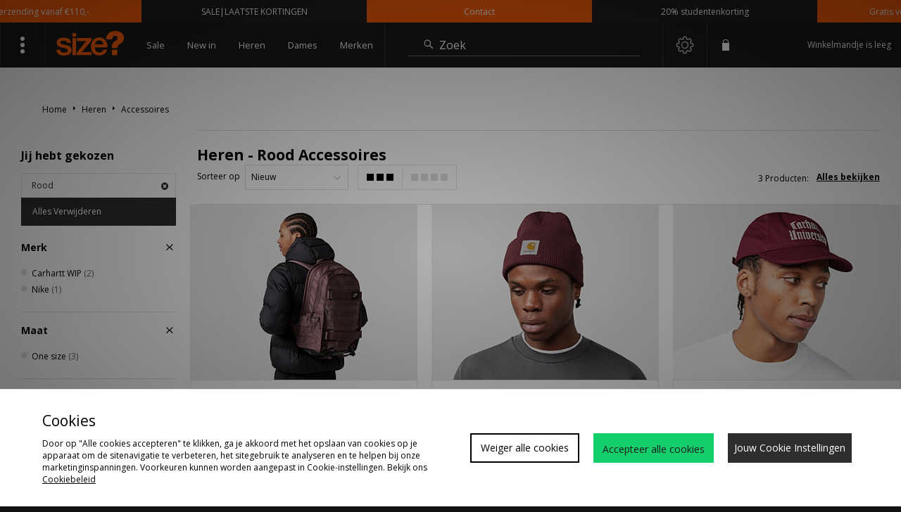

--- FILE ---
content_type: application/javascript; charset=utf-8
request_url: https://nexus.ensighten.com/jdplc/global/code/220fb8c6c915f85b4202ef606b501b35.js?conditionId0=463477
body_size: 39672
content:
Bootstrapper.bindDOMParsed(function(){Bootstrapper.ensEvent.add(["IdTestLoaded"],function(){var ensEventContext=this;if(ensEventContext==window)ensEventContext=undefined;var Bootstrapper=window["Bootstrapper"];var ensightenOptions=Bootstrapper.ensightenOptions;console.info("testSucceded, test Id:"+"...")})},1985537,482647);
Bootstrapper.bindDependencyDOMParsed(function(){var Bootstrapper=window["Bootstrapper"];var ensightenOptions=Bootstrapper.ensightenOptions;var sn=JDObject.assert("JDO.H.snapchat");var id={JD:"ba12f50d-4809-46f5-b5ff-fe7edaf26f5a",JDAU:"d396573e-d4c8-4d62-a425-4350b589acdd",JDBE:"c05aff85-2662-42ae-9efa-d0f25079893f",JDDE:"27e0aa8d-8aa8-4a50-bc6d-103629a9da28",JDDK:"659a283b-960f-4387-b6f1-b6ff0c7825f9",JDES:"0ad19315-248e-465d-bbd7-2b33e7935c80",JDFI:"6a6b0cc0-fe47-4dd4-ac84-073a3775339d",JDFR:"4c8a33f3-7ec9-4851-8f47-4d81eb81f343",
JDIE:"223567ed-f868-4024-bebd-cfcd201c5422",JDIT:"2b567011-424f-48f5-8d82-728d98c9307a",JDNL:"2411241f-8c0f-4740-a3f8-9f784aa46e80",JDNZ:"ca36b580-796f-4221-9565-88d8d667d40b",JDSE:"8b28e581-f90d-47af-8f58-4a24b550e823",SZ:"7273331d-71c7-48a7-9df5-3a138c8e8eed",AK:"54ba0450-ce4a-45da-9be3-b5d39b911854"}[JDObject.fasciaCode];sn.id=id},3993904,[4233253],728092,[274206]);
Bootstrapper.bindDependencyImmediate(function(){var Bootstrapper=window["Bootstrapper"];var ensightenOptions=Bootstrapper.ensightenOptions;JDObject.assert("JDO.countryCodes");var fc=window.JDObject.fasciaCode;var iso={"AK":"NL","PY":"NL","FSCO":"US","MSCO":"US"}[fc]||fc.replace(JDObject.fasciaParent,"")||"GB";var tld=iso=="GB"?"UK":iso;var phonePrefix={"UK":"+44","GB":"+44","AU":"+61","BE":"+32","FR":"+33","DE":"+49","DK":"+45","ES":"+34","FL":"+358","IE":"+353","IN":"+91","IT":"+39","KR":"+82","MY":"+6",
"NL":"+31","PT":"+351","SE":"+46","SG":"+65"}[iso||tld];window.JDObject.countryCodes.ISO3166=iso;window.JDObject.countryCodes.TLD=tld;window.JDObject.countryCodes.phonePrefix=phonePrefix},3277010,[4233253],416086,[274206]);
Bootstrapper.bindDependencyDOMParsed(function(){var Bootstrapper=window["Bootstrapper"];var ensightenOptions=Bootstrapper.ensightenOptions;JDObject.h.hooks.register({name:"promotionClick",eventType:"click",testerType:"matchFn",tester:function(item){if(item.className.indexOf("ga-ip")<0)return false;if(item.getAttribute("old-ip"))return false;return item},preflight:function(item){var posi,name,gaid,crea;try{gaid=item.dataset.ipId||item.pathname;name=item.dataset.ipName||item.textContent.trim();posi=
item.dataset.ipPosition}catch(e){gaid=item.getAttribute("data-ip-id")||item.pathname;name=item.getAttribute("data-ip-name")||item.textContent.trim();posi=item.getAttribute("data-ip-position")}crea=window.location.pathname;if(crea===""||crea=="/")crea="/home";if(gaid===""||gaid=="/")gaid="/home";return{id:gaid,name:name,creative:crea,position:posi,item:item}}});JDObject.h.hooks.register({name:"productListClick",eventType:"click",testerType:"matchAny",tester:".productListItem",preflight:function(item){var a=
(item.length?item[0]:item).querySelector("a.itemImage");var plu=a.pathname.match(window.JDObject.h.regex.plu)[0];return{beacon:true,plu:plu,list:window.location.pathname}}})},3942612,[3920363],477767,[477766]);
Bootstrapper.bindDependencyDOMParsed(function(){var Bootstrapper=window["Bootstrapper"];var ensightenOptions=Bootstrapper.ensightenOptions;JDObject.assert("JDO.H.search");var siteSearchGaEvent=function(act,lab){ga("send","event","site search",act,lab)};JDObject.helpers.search.submit=function(){var page=window.location.pathname;ga("ec:addPromo",{"id":"search","name":"submit","creative":page!="/"?page:"/home","position":"Header"});ga("ec:setAction","promo_click");if(window.JDObject.helpers.search.voice)JDObject.eventSubmit("voiceSearchSubmit",
{},true);let productSearch=document.querySelector("#productsearch,#srchInput");if(productSearch&&productSearch.value){siteSearchGaEvent("standard search",productSearch.value);JDObject.eventSubmit("search.search",{value:productSearch.value},false);JDObject.eventSubmit("pageView.viewSearchResults",{type:"search",searchValue:productSearch.value},true)}console.log("Sent GA click")};var checFunction=function(ats,ty){for(var i=0;i<ats.length;i++)ats[i].addEventListener("click",function(e){if(e.target.href&&
e.target.href.indexOf("/search/")>=0)siteSearchGaEvent(ty,e.target.innerText)})};if(document.querySelector("#enhancedSearch")){if(document.querySelector("#enhancedSearch #trendingSearches")){var ats1=document.querySelectorAll("#trendingSearches a");checFunction(ats1,"trending search")}if(document.querySelector("#enhancedSearch #recentSearches")){var ats2=document.querySelectorAll("#recentSearches a");checFunction(ats2,"recent search")}}},3948570,[3952459],323697,[268459]);
Bootstrapper.bindDependencyDOMParsed(function(){var Bootstrapper=window["Bootstrapper"];var ensightenOptions=Bootstrapper.ensightenOptions;JDObject.countryCodes.phonePrefixes={AT:43,AU:61,BE:32,CA:1,CH:41,DE:49,DK:45,ES:34,FI:358,FR:33,HU:36,GB:44,UK:44,GR:30,ID:62,IT:39,KR:82,MY:60,NL:31,NO:47,NZ:64,PH:63,PL:48,PT:351,RU:7,SE:46,SG:65,TH:66,US:1};var override={AK:"NL",PY:"NL"}[JDObject.fasciaCode]||false;var cc=override||JDObject.countryCodes.ISO3166||JDObject.siteCode.slice(2,4)||window.location.hostname.slice(-2).toUpperCase();
JDObject.countryCodes.phonePrefix=JDObject.countryCodes.phonePrefixes[cc]},1969566,[4233253,3277010],480270,[274206,416086]);
Bootstrapper.bindDependencyDOMParsed(function(){var Bootstrapper=window["Bootstrapper"];var ensightenOptions=Bootstrapper.ensightenOptions;(function(){if(/^checkout/g.test(window.location.hostname))return;var fb=JDObject.assert("JDO.H.FB");var id={AK:"1362390477149238",BA:"1229713480391138",BL:"703789473031561",CH:"192414272446538",CR:"346204084201710",FP:"1893747637535961",FR:"994489130964104",GO:"1301450670036155",JD:"877761522294098",HS:"831073477022971",ML:"411447185712600",OI:"768774700915618",
PY:"329921127465436",ODPS:"434236507748953",JDGL:"1974545626021142",MS:"203581480071253",SC:"330148770515185",SZ:"1443718292602674",TE:"279271422430472",UO:"525249717812264",WG:"5695993360424713",JDAT:"376810409853474",JDAU:"1839492619644405",JDBE:"148509598890149",JDDK:"1701442800102520",JDDE:"601474100013933",JDES:"1877023029179179",JDFR:"269892203397177",JDFI:"159887144730239",JDIE:"1622498568050765",JDIL:"1968916356628490",JDIT:"294166027591188",JDKR:"2126324734317124",JDMY:"1909412015942821",
JDNL:"303093076703245",JDPT:"1289979197830524",JDSE:"136093450169457",JDSG:"184029938966677",JDTH:"308549349890556",JDUS:"531660953912720",JDNZ:"161077829221667",SZBE:"1218758635138449",SZDE:"287427805034356",SZDK:"1866087707035762",SZES:"133834187158992",SZFI:"3543262585726285",SZFR:"475616502825769",SZIE:"1640639959341375",SZIT:"282208242268091",SZNL:"674908916038648",SZSE:"2006457559569126",FPFR:"457115201695391",FPIT:"2145608572193101",FPDE:"459783273719345",FPNL:"828659252721716",FPIE:"478952388391571"}[window.JDObject.fasciaCode];
fb.id=id;if(id)!function(f,b,e,v,n,t,s){if(f.fbq)return;n=f.fbq=function(){n.callMethod?n.callMethod.apply(n,arguments):n.queue.push(arguments)};if(!f._fbq)f._fbq=n;n.push=n;n.loaded=!0;n.version="2.0";n.queue=[];t=b.createElement(e);t.async=!0;t.src=v;s=b.getElementsByTagName(e)[0];s.parentNode.insertBefore(t,s)}(window,document,"script","https://connect.facebook.net/en_US/fbevents.js");var userInstance;try{var storedInstance=JDObject.h.d.c.emailHash();if(!storedInstance||storedInstance!="undefined")storedInstance=
localStorage.getItem("JDOUserInstance");if(storedInstance&&storedInstance!="undefined")userInstance=storedInstance;else{userInstance=JDObject.get.Sha256((new Date).getTime().toString()+Math.random().toString());localStorage.setItem("JDOUserInstance",userInstance)}}catch(e){userInstance="unknown"}if(JDObject.fasciaCode=="TE"&&window.location.pathname.indexOf("women")>-1)id="412717262453048";if(id){var email=JDObject.h.d.c.email();var userData={};if(email&&email!=="undefined")userData.email=email;if(userInstance&&
userInstance!=="unknown")userData["external_id"]=userInstance;fbq("init",id,userData)}function enrichProductData(fbData,prod){if(prod.brand)fbData.brand=prod.brand;if(prod.colour||prod.color)fbData.color=prod.colour||prod.color;if(prod.unitPrice)fbData.value=prod.unitPrice;if(prod.categories){var cats=prod.categories;if(cats[0])fbData["category_1"]=cats[0];if(cats[1])fbData["category_2"]=cats[1];if(cats[2])fbData["category_3"]=cats[2]}}fb.id=id;fb.events={navigation:{pageLoad:function(data){fbq("track",
"PageView",{},{eventID:data.eventId,event_id:data.eventId})}},addToBasket:function(data){var fbData={contents:[{id:data.plu,quantity:data.quantity,item_price:data.unitPrice}],content_type:"product",currency:JDObject.currency};var obj=data;enrichProductData(fbData,obj);if(obj.plu&&!/^0*$/.test(obj.plu))fbq("track","AddToCart",fbData,{eventID:data.eventId,event_id:data.eventId})},quickViewClick:function(data){var item=data.item||{};var plunum=data.plu||item.plu;var fbData={content_ids:plunum,content_type:"product",
currency:JDObject.currency};enrichProductData(fbData,data);if(plunum&&!/^0*$/.test(plunum))fbq("track","ViewContent",fbData,{eventID:data.eventId,event_id:data.eventId})},quickViewAddToBasket:function(data){if(data.item){var item=data.item;if(item.brand)data.brand=item.brand;if(item.unitPrice)data.unitPrice=item.unitPrice;if(item.colour||item.color)data.color=item.colour||item.color}JDObject.helpers.FB.events.addToBasket(data)},newsletterSignup:(data)=>{if(!JDObject.h.regex.email.test(data.email.trim()))return;
if(data.email=="undefined")return;var fbData={content_name:"Newsletter Signup",currency:JDObject.currency,status:true};fbq("track","Subscribe",fbData,{eventID:data.eventId,event_id:data.eventId})},registerUser:(data)=>{var fbData={content_name:"User Registration",currency:JDObject.currency,status:true};fbq("track","CompleteRegistration",fbData,{eventID:data.eventId,event_id:data.eventId})},basket:{beginCheckout:(data)=>{var fbData={};var products_contents=[];var orderValue=0;var obj=Bootstrapper.dataManager.getData();
if(obj.items){var items=obj.items;for(var i=0;i<items.length;i++){var item=items[i];var product_detail={content_ids:item.plu,value:item.unitPrice,brand:item.brand,quantity:item.quantity,category:item.category};orderValue+=parseFloat(item.totalPrice||item.unitPrice||"0");products_contents.push(product_detail)}}fbData={contents:products_contents,content_type:"product",value:orderValue,currency:JDObject.currency};fbq("track","InitiateCheckout",fbData,{eventID:data.eventId,event_id:data.eventId})}},pageView:{product:(data)=>
{var obj=Bootstrapper.dataManager.getData();var fbData={content_ids:obj.plu,content_type:"product",value:obj.unitPrice,currency:JDObject.currency};enrichProductData(fbData,obj);if(!/^0*$/.test(obj.plu))fbq("track","ViewContent",fbData,{eventID:data.eventId,event_id:data.eventId})},list:(data)=>{if(JDObject.h.regex.searchR.test(location.pathname.toLowerCase())){var obj=Bootstrapper.dataManager.getData();fbq("track","Search",{"content_type":"product","content_ids":obj.items.map((x)=>x.plu),"search_string":obj.keywords},
{eventID:data.eventId,event_id:data.eventId})}},basket:(data)=>{var products_contents=[];var orderValue=0;var obj=Bootstrapper.dataManager.getData();if(obj.items){var items=obj.items;for(var i=0;i<items.length;i++){var item=items[i];if(item.plu&&!/^0*$/.test(item.plu)){var product_detail={content_ids:item.plu,value:item.unitPrice,brand:item.brand,quantity:item.quantity,category:item.category};orderValue+=parseFloat(item.totalPrice||item.unitPrice||"0");products_contents.push(product_detail)}}}if(products_contents.length>
0){var fbData={contents:products_contents,content_type:"product",value:orderValue,currency:JDObject.currency};fbq("track","AddToCart",fbData,{eventID:data.eventId,event_id:data.eventId})}},checkout:(data)=>{if(window.location.pathname.match(/(delivery)/gi));else if(window.location.pathname.match(/(payment)/gi))fbq("track","AddPaymentInfo",{eventID:data.eventId,event_id:data.eventId},{eventID:data.eventId,event_id:data.eventId});else{var btns=document.getElementsByClassName("btn btn-level1 large");
if(btns.length==0)btns=document.getElementsByClassName("bb level1 wArro prim");if(btns.length){var fn=function(){fbq("track","AddPaymentInfo",{eventID:data.eventId,event_id:data.eventId})};for(var i=0;i<btns.length;i++)if(btns[i].getAttribute("data-paymentmethod")=="card")btns[0].addEventListener("click",fn)}}},confirm:(data)=>{if((window.dataObject.orderId||window.dataObject.orderID)&&window.dataObject.isFirstOrderView!==false){var obj=Bootstrapper.dataManager.getData();var fbItems=[];for(var i=
0;i<obj.items.length;i++){var fbItem={id:obj.items[i].plu.split("_")[0],quantity:obj.items[i].quantity,item_price:obj.items[i].unitPrice};fbItems.push(fbItem)}fbq("track","Purchase",{contents:fbItems,content_type:"product",value:obj.orderTotal,currency:JDObject.currency,order_id:obj.orderId},{eventID:data.eventId,event_id:data.eventId})}}}};JDObject.runEventQueue()})()},4087312,[4233253,3640352,4211367],697014,[274206,502041,542880]);
Bootstrapper.bindImmediate(function(){var Bootstrapper=window["Bootstrapper"];var ensightenOptions=Bootstrapper.ensightenOptions;if(!window.JDObject)window.JDObject={};if(!JDObject.get)JDObject.get={};JDObject.get.productImageUrl=function(plu,sc){if(!plu){var a=document.querySelector('meta[property\x3d"og:image"], .image-thumb');if(a)a=a.content?a.content:a.href;if(a)a=a.match(/[it]\/jpl\/(?:[^=]+=)?([a-z]{2,8}_[^_\?\/&]+_[^\?&=]+)/i);if(a&&a[1])a=a[1].split("_");if(a[0])sc=a[0];if(a[1])plu=a[1]}if(/^[a-z]{2,8}_[^_\/\?&=]+_/i.test(plu))return"https://i1.adis.ws/i/jpl/"+
plu;if(!plu)plu=JDObject.get.pluFromUrl();if(!plu)return false;if(!sc)sc=JDObject.amplienceSiteCode;return"https://i1.adis.ws/i/jpl/"+sc+"_"+plu+"_a"}},3595345,455404);
Bootstrapper.bindDependencyDOMParsed(function(){var Bootstrapper=window["Bootstrapper"];var ensightenOptions=Bootstrapper.ensightenOptions;JDObject.assert("JDO.get");JDObject.get.Sha256=function(msg){var ROTR=function(n,x){return x>>>n|x<<32-n};var \u03a30=function(x){return ROTR(2,x)^ROTR(13,x)^ROTR(22,x)};var \u03a31=function(x){return ROTR(6,x)^ROTR(11,x)^ROTR(25,x)};var \u03c30=function(x){return ROTR(7,x)^ROTR(18,x)^x>>>3};var \u03c31=function(x){return ROTR(17,x)^ROTR(19,x)^x>>>10};var Ch=function(x,
y,z){return x&y^~x&z};var Maj=function(x,y,z){return x&y^x&z^y&z};var utf8Encode=function(str){try{return(new TextEncoder).encode(str,"utf-8").reduce(function(prev,curr){return prev+String.fromCharCode(curr)},"")}catch(e){return unescape(encodeURIComponent(str))}};msg=utf8Encode(msg);var K=[1116352408,1899447441,3049323471,3921009573,961987163,1508970993,2453635748,2870763221,3624381080,310598401,607225278,1426881987,1925078388,2162078206,2614888103,3248222580,3835390401,4022224774,264347078,604807628,
770255983,1249150122,1555081692,1996064986,2554220882,2821834349,2952996808,3210313671,3336571891,3584528711,113926993,338241895,666307205,773529912,1294757372,1396182291,1695183700,1986661051,2177026350,2456956037,2730485921,2820302411,3259730800,3345764771,3516065817,3600352804,4094571909,275423344,430227734,506948616,659060556,883997877,958139571,1322822218,1537002063,1747873779,1955562222,2024104815,2227730452,2361852424,2428436474,2756734187,3204031479,3329325298];var H=[1779033703,3144134277,
1013904242,2773480762,1359893119,2600822924,528734635,1541459225];msg+=String.fromCharCode(128);var l=msg.length/4+2;var N=Math.ceil(l/16);var M=new Array(N);for(var i=0;i<N;i++){M[i]=new Array(16);for(var j=0;j<16;j++)M[i][j]=msg.charCodeAt(i*64+j*4+0)<<24|msg.charCodeAt(i*64+j*4+1)<<16|msg.charCodeAt(i*64+j*4+2)<<8|msg.charCodeAt(i*64+j*4+3)<<0}var lenHi=(msg.length-1)*8/Math.pow(2,32);var lenLo=(msg.length-1)*8>>>0;M[N-1][14]=Math.floor(lenHi);M[N-1][15]=lenLo;for(var i=0;i<N;i++){var W=new Array(64);
for(var t=0;t<16;t++)W[t]=M[i][t];for(var t=16;t<64;t++)W[t]=\u03c31(W[t-2])+W[t-7]+\u03c30(W[t-15])+W[t-16]>>>0;var a=H[0],b=H[1],c=H[2],d=H[3],e=H[4],f=H[5],g=H[6],h=H[7];for(var t=0;t<64;t++){var T1=h+\u03a31(e)+Ch(e,f,g)+K[t]+W[t];var T2=\u03a30(a)+Maj(a,b,c);h=g;g=f;f=e;e=d+T1>>>0;d=c;c=b;b=a;a=T1+T2>>>0}H[0]=H[0]+a>>>0;H[1]=H[1]+b>>>0;H[2]=H[2]+c>>>0;H[3]=H[3]+d>>>0;H[4]=H[4]+e>>>0;H[5]=H[5]+f>>>0;H[6]=H[6]+g>>>0;H[7]=H[7]+h>>>0}for(var h=0;h<H.length;h++)H[h]=("00000000"+H[h].toString(16)).slice(-8);
return H.join("")}},2853374,[4233253],597950,[274206]);
Bootstrapper.bindDependencyDOMParsed(function(){var Bootstrapper=window["Bootstrapper"];var ensightenOptions=Bootstrapper.ensightenOptions;JDObject.assert("JDO.H.JDO.e");var customer=JDObject.assert("JDO.h.d.c");var setMD5=function(email){if(email){var baseUrl="//cdnjs.cloudflare.com/ajax/libs/crypto-js/3.1.2/components/";Bootstrapper.loadScriptCallback(baseUrl+"core.js",function(){Bootstrapper.loadScriptCallback(baseUrl+"md5.js",function(){var md5=CryptoJS.MD5(email);console.info(md5);localStorage.setItem("EmailMD5",
md5)})})}};window.JDObject.helpers.JDObject.events.customerDataLoaded=function(data){var emailDiffFlag=localStorage.getItem("EmailCache")!=data.email;var email=(data.email||"").trim().toLowerCase()||undefined;localStorage.setItem("EmailCache",email);localStorage.setItem("EmailHashCache",data.hash);if(emailDiffFlag||!localStorage.getItem("EmailMD5"))setMD5((data.email||"").trim().toLowerCase())};customer.email=function(){if(window.customerDataObject&&window.customerDataObject.email)return window.customerDataObject.email.trim().toLowerCase();
if(window.dataObject&&dataObject.custEmail)return dataObject.custEmail.trim().toLowerCase();return localStorage.getItem("EmailCache")};customer.emailHash=function(){if(window.customerDataObject&&window.customerDataObject.customerID)return window.customerDataObject.customerID;return localStorage.getItem("EmailHashCache")};customer.hash=function(){return customer.emailHash()};customer.MD5=function(){return localStorage.getItem("EmailMD5")};customer.mobile=function(){if(window.customerDataObject&&window.customerDataObject.mobile)return window.customerDataObject.mobile;
var mobile=localStorage.getItem("MobileNumberCache")||localStorage.getItem("MobileCache");return mobile};if(window.location.pathname.indexOf("checkout")>-1){var btn=document.getElementById("checkout-submit");if(btn){btn.addEventListener("click",function(){var b=document.getElementById("invoice_phonenumber");if(b&&b.value)localStorage.setItem("MobileNumberCache",b.value)});var a=document.getElementById("delivery_phonenumber");if(a&&a.value)localStorage.setItem("MobileNumberCache",a.value)}}},3640352,
[4233253],502041,[274206]);Bootstrapper.bindDOMLoaded(function(){var Bootstrapper=window["Bootstrapper"];var ensightenOptions=Bootstrapper.ensightenOptions;localStorage.removeItem("customerIP");localStorage.removeItem("customerIPExpiry")},4159338,784777);
Bootstrapper.bindDependencyDOMParsed(function(){var Bootstrapper=window["Bootstrapper"];var ensightenOptions=Bootstrapper.ensightenOptions;var rtb=JDObject.assert("JDO.H.rtbHouse");var uid=sessionStorage.JDOSessionId;var repstr=function(plu){return plu.replace(/_oipolloigb|_sizefr/gi,"")};var id={JD:"1lX1p0JuqWKOcy4nUCsl",JDFR:"1lX1p0JuqWKOcy4nUCsl",JDES:"1lX1p0JuqWKOcy4nUCsl",JDNL:"1lX1p0JuqWKOcy4nUCsl",JDDE:"1lX1p0JuqWKOcy4nUCsl",JDAU:"1lX1p0JuqWKOcy4nUCsl",JDIT:"1lX1p0JuqWKOcy4nUCsl",JDIE:"1lX1p0JuqWKOcy4nUCsl",
JDPT:"1lX1p0JuqWKOcy4nUCsl",HS:"hNKKjjLVfC6TRodcfSsz",OI:"ptCZQcyox47wXyrHa0UJ",SZFR:"Gvr9RUjsz7njXPYwsW20",SZ:"UeaAwqBzS4vDI9lpsnWK",TE:"gbKVQ9wVohezhSVYui36",GO:"Ef9egvcc0DUBXv3BKFYm",FP:"3GkEU4yP0K0wRlWeju6p"}[JDObject.fasciaCode];if(id){rtb.id=id;(function(w,dn,t){w[dn]=w[dn]||[];w[dn].push({eventType:"init",value:t,dc:""});var src="//tags.creativecdn.com/"+t+".js";Bootstrapper.insertScript(src)})(window,"rtbhEvents",id);if(typeof customerDataObject!="undefined"&&customerDataObject!="undefined"&&
customerDataObject.email&&customerDataObject.customerID)rtbhEvents.push({eventType:"uid",id:customerDataObject.customerID});else if(JDObject.fasciaCode=="GO"&&typeof dataObject!="undefined"&&typeof dataObject.custEmail!="undefined"&&typeof dataObject.custId!="undefined")rtbhEvents.push({eventType:"uid",id:JDObject.get.Sha256(dataObject.custId)});else rtbhEvents.push({eventType:"uid",id:"undefined"});if(typeof customerDataObject!=="undefined"&&customerDataObject.customerID)customer.customerID=customerDataObject.customerID;
var track=function(data){rtbhEvents.push(typeof data==="string"?{eventType:data}:data)};var path=window.location.pathname.toLowerCase();if(path.indexOf("checkout")>-1||path.indexOf("delivery")>-1||path.indexOf("billing")>-1||path.indexOf("payment")>-1)JDObject.pageType="checkout";rtb.events={pageView:{globalExPBCC:function(){if(window.location.pathname=="/"||window.location.pathname=="")track("home")},list:function(data){if(JDObject.fasciaCode=="GO"&&document.querySelector("#breadcrumb"))data.obj.category=
document.querySelector("#breadcrumb").innerText.replace("Home\u203a","");var ev=data.type==="search"?{eventType:"listing",offerIds:data.obj.items.map((x)=>repstr(x.plu))}:/\/(sale|promo)[\/$]/g.test(location.pathname)?JDObject.fasciaCode==="SZ"?"sale":"sales":/latest|new\+in/gi.test(location.pathname+location.search)?"newoffers":{eventType:"category",categoryId:data.obj.category||window.dataObject.categoryId};track(ev)},product:function(data){track({eventType:"offer",offerId:repstr(data.obj.plu)})},
basket:function(data){track({eventType:"basketstatus",offerIds:data.obj.items.map((x)=>repstr(x.plu))})},checkout:function(data){track({eventType:"startorder",offerIds:data.obj.items.map((x)=>repstr(x.plu))})},confirm:function(data){track({eventType:"conversion",conversionClass:"order",conversionSubClass:"purchase",conversionId:data.obj.orderId,conversionValue:data.obj.orderTotal,offerIds:data.obj.items.map((x)=>repstr(x.plu))})}},basket:{beginCheckout:function(){track("startorder")}},addToBasket:function(data){track({eventType:"basketadd",
offerId:repstr(data.plu)})},addToWishlist:function(data){track({eventType:"wishlist",id:repstr(data.plu)})},addToBasketSelectSize:function(data){track({eventType:"size",size:data.size})}};JDObject.runEventQueue()}},4170484,[4233253,4142704,4211367],719462,[274206,418795,542880]);
Bootstrapper.bindDependencyDOMParsed(function(){var Bootstrapper=window["Bootstrapper"];var ensightenOptions=Bootstrapper.ensightenOptions;var waitForOpen=function(){var msg=document.getElementById("popupMessage");if(msg){msg=msg.innerHTML.replace("\x3c/","\n\x3c").replace(/(<[^>]*>)/g,"").replace(/[\n\t]+/g,": ").replace(/'[^']+'/,"'\u2588\u2588\u2588\u2588\u2588\u2588'");window.JDObject.eventSubmit("popupError",{message:msg});setTimeout(waitForClose,250)}else setTimeout(waitForOpen,250)};var waitForClose=
function(){var msg=document.getElementById("popupMessage");if(!msg)setTimeout(waitForOpen,250);else setTimeout(waitForClose,250)};waitForOpen()},3172473,[4142704],424071,[418795]);Bootstrapper.bindDependencyDOMParsed(function(){var Bootstrapper=window["Bootstrapper"];var ensightenOptions=Bootstrapper.ensightenOptions;if(window.JDObject.is404)ga("send","event","Page not found",window.location.pathname,window.location.search,{nonInteraction:1})},1812360,[3952459,3104864],456704,[268459,428948]);
Bootstrapper.bindDependencyImmediate(function(){var Bootstrapper=window["Bootstrapper"];var ensightenOptions=Bootstrapper.ensightenOptions;if(!JDObject.h.hooks)JDObject.h.hooks={};JDObject.h.hooks.registered=[];JDObject.h.hooks.register=function(options){var o=options;if([].indexOf(o.eventType)>-1)return;JDObject.h.hooks.registered.push(options);document.addEventListener(o.eventType,function(e){try{var item=e.target;var response=JDObject.h.q.ancestors[o.testerType](item,o.tester);if(response===false)return;
var a=!!response.length?"items":"item";console.info(response);var data=o.preflight?o.preflight(response):{};if(!o.preflight)data[a]=response;JDObject.eventSubmit(o.JDEventName||o.eventName||o.name,data,data.isUnload)}catch(e){var x=1}})}},3920363,[4233253],477766,[274206]);
Bootstrapper.bindDependencyDOMParsed(function(){var Bootstrapper=window["Bootstrapper"];var ensightenOptions=Bootstrapper.ensightenOptions;if(!JDObject.cookie.get("gdprsettings2")||!document.referrer.includes(location.hostname)){var ref=document.referrer;localStorage.setItem("GDPRReferral",ref)}},3588083,[3655148],685195,[681736]);
Bootstrapper.bindDependencyDOMParsed(function(){var Bootstrapper=window["Bootstrapper"];var ensightenOptions=Bootstrapper.ensightenOptions;var preloadTest=function(){try{if(window.location.search.match(/jd-test-criteo-prefetch/g)){var headel=document.getElementsByTagName("head")[0];var links=["//sslwidget.criteo.com","//dis.as.criteo.com","//widget.as.criteo.com"];for(var i=0;i<links.length;i++){var link=document.createElement("link");link.rel="dns-prefetch";link.href=links[i];headel.insertBefore(link,
headel.childNodes[0])}}}catch(e){console.log("CRITEO: Preload Test Failed")}};JDObject.assert("JDO.H.criteo");JDObject.helpers.criteo.initiate=function(){var siteType=document.location.hostname[0]=="m"&&document.location.hostname[1]=="."?"m":"d";var id={AK:39081,BL:10731,BA:24230,CH:77749,FP:30529,GO:1765,HS:41331,JD:3730,ML:10732,MS:6142,NY:17295,PY:2307,SD:50189,SC:10733,SZ:10734,TE:25359,UO:41574,FR:80994,OI:98802,WG:102326,JDAT:60867,JDAU:39665,JDBE:34072,JDDE:15724,JDDK:34015,JDES:15723,JDFI:49283,
JDFR:15717,JDGL:95492,JDIE:15722,JDIT:34016,JDMY:38718,JDNL:15718,JDSE:34073,JDSG:52757,JDTH:75683,JDUS:50456,JDPT:70839,JDNZ:77429,FPFR:57964,FSAU:13544,FSDE:17727,FSFR:10022,SZDE:40139,SZDK:48584,SZES:51205,SZFR:48581,SZIE:51207,SZIT:51206,SZNL:48582,SZSE:48583}[JDObject.fasciaCode];if(!id&&window.location.search.indexOf("criteoID\x3d")>-1){var s=window.location.search.slice(1);s=s.length>0?s.split("\x26"):[];for(var i=0;i<s.length;i++)if(s[i].indexOf("criteoID\x3d")>-1)id=s[i].split("\x3d")[1]}if(id&&
!/^checkout/g.test(window.location.hostname)){preloadTest();var obj=Bootstrapper.dataManager.getData();var criteoPage=true;Bootstrapper.insertScript("//static.criteo.net/js/ld/ld.js");window.criteo_q=window.criteo_q||[];var dct=document.createElement("script");dct.type="text/javascript";dct.async=true;dct.src="//dynamic.criteo.com/js/ld/ld.js?a\x3d"+id;document.body.appendChild(dct);window.criteo_q.push({event:"setAccount",account:id});window.criteo_q.push({event:"setSiteType",type:siteType});var cem_sha;
try{if(typeof customerDataObject!=undefined&&customerDataObject.email)cem_sha=JDObject.get.Sha256(customerDataObject.email)}catch(e){}if(cem_sha)window.criteo_q.push({event:"setEmail",email:cem_sha,hash_method:"sha256"});return obj}throw"No Criteo ID";};JDObject.helpers.criteo.finalise=function(){}},3842731,[4233253,3640352,4211367,2735975],356885,[274206,502041,542880,577578]);
Bootstrapper.bindDependencyImmediate(function(){var Bootstrapper=window["Bootstrapper"];var ensightenOptions=Bootstrapper.ensightenOptions;var customer=JDObject.assert("JDO.h.d.c");customer.connection=navigator.connection||navigator.mozConnection||navigator.webkitConnection},3199631,[4233253],637651,[274206]);
Bootstrapper.bindDependencyDOMParsed(function(){var Bootstrapper=window["Bootstrapper"];var ensightenOptions=Bootstrapper.ensightenOptions;(function(){class Bloomreach{constructor(config){var _a;this._privateAPIToken="f0e4c2f76c58916ec258f246851bea091d14d4247a2fc3e18694461b1816e13b";this._eventDedupeTrack=[];this._eventDedupeIdentify=[];this._eventDedupeConsent=[];this.events={customerDataLoaded:(data)=>{if(!data||!data.email)return;this._identify(data.eventId,data.email)},User:{Newsletter:{Signup:(data)=>
{this.events.newsletterSignup({eventId:data.eventId,email:data.email})}}},newsletterSignup:(data)=>{if(typeof data==="string")data={email:data};if(!data||!data.email)return;this._identify(data.eventId,data.email);this._consent(data.eventId,data.email,"footer",[["email","accept"]])},updateMarketingPreferences:(data)=>{this._consent(data.eventId,data.email,"account",[["email",data.emailOptIn?"accept":"reject"],["post",data.postOptIn?"accept":"reject"],["sms",data.smsOptIn?"accept":"reject"],["third_party",
data.thirdParty?"accept":"reject"]])},logIn:(data)=>{if(typeof data==="string")data={email:data};if(!data||!data.email)return;this._identify(data.eventId,data.email)},registerUser:(data)=>{var _a;let phone;try{phone=(_a=document.querySelector("#accountContent .dashboard-list-item-left p"))===null||_a===void 0?void 0:_a.innerHTML.split("\x3cbr\x3e")[1].trim();if(JDObject.countryCodes.phonePrefix)phone=phone===null||phone===void 0?void 0:phone.replace(/^0?(?!\+)/,"+"+JDObject.countryCodes.phonePrefix)}catch(e){}this._identify(data.eventId,
data.email,undefined,phone);const cop=[];if(data.emailOptIn)cop.push(["email",data.emailOptIn?"accept":"reject"]);if(data.smsOptIn)cop.push(["sms",data.smsOptIn?"accept":"reject"]);if(cop.length>0)this._consent(data.eventId,data.email,"account",cop);this._accountCreation(data.email)},addToBasket:(data)=>{this._storeBasketUpdate("add",data,true)},basket:{update:{addOne:(data)=>this._storeBasketUpdate("increment",data,true),removeOne:(data)=>this._storeBasketUpdate("decrement",data,true),removeItem:(data)=>
this._storeBasketUpdate("remove",data,true)}},pageView:{basket:(data)=>{var _a,_b;const cVal=localStorage.getItem("JDOATBData");const updateEvent=cVal?JSON.parse(cVal):undefined;this._basketUpdate(updateEvent?updateEvent.type:"view",Object.assign(Object.assign({},(_b=(_a=updateEvent===null||updateEvent===void 0?void 0:updateEvent.data)!==null&&_a!==void 0?_a:updateEvent)!==null&&_b!==void 0?_b:{}),data));localStorage.removeItem("JDOATBData")},product:(data)=>{const item=data.obj;const price=this._getPrice(item.unitPrice,
true);this._track(data.eventId,"view_item",{product_id:this._getProductId({prod:item,data}),categories_path:data.category,location:location.href,price:price,original_price_local_currency:item.previousPrice?this._getPrice(item.previousPrice):undefined,brand:item.brand})},list:(data)=>{var _a,_b,_c,_d,_e;if(data.type==="search")this._track(data.eventId,"search",{search_term:data.searchValue,number_of_results:data.obj.itemCount,listed_products:(_a=data.obj.items)===null||_a===void 0?void 0:_a.map((x)=>
this._getViewProduct(x,true))});else this._track(data.eventId,"view_category",{category_level_1:(_b=data.obj.categories)===null||_b===void 0?void 0:_b[0],category_name:(_c=data.obj.categories)===null||_c===void 0?void 0:_c[((_d=data.obj.categories)===null||_d===void 0?void 0:_d.length)-1],listed_products:(_e=data.obj.items)===null||_e===void 0?void 0:_e.map((x)=>this._getViewProduct(x,true)),categories_path:data.obj.category})}},addToBasketMiniCartLoad:(data)=>{var _a,_b,_c,_d,_e;this._track(data.eventId,
"cart_update",{action:"add",brand:data.obj.brand,categories_path:data.obj.category,location:window.location.href,page_type:"product",price:(_a=this._getPrice(data.obj.unitPrice,true))!==null&&_a!==void 0?_a:0,price_local_currency:(_b=this._getPrice(data.obj.unitPrice,true))!==null&&_b!==void 0?_b:0,product_id:this._getProductId({data}),product_ids:(_c=data.items)===null||_c===void 0?void 0:_c.map((x)=>x.plu),total_quantity:(_d=data.items)===null||_d===void 0?void 0:_d.reduce((c,x)=>c+x.quantity,0),
variant_ids:(_e=data.items)===null||_e===void 0?void 0:_e.map((x)=>x.sku),discount_value:data.obj.unitPrice&&data.obj.previousPrice?this._getPrice(data.obj.unitPrice,true)-this._getPrice(data.obj.previousPrice):0,original_price:this._getPrice(data.obj.previousPrice,true)||undefined,original_price_local_currency:this._getPrice(data.obj.previousPrice,true)||undefined})},addToBasketSelectSize:(data)=>{const item=data.obj;const price=this._getPrice(item.unitPrice);this._track(data.eventId,"view_item",
{product_id:this._getProductId({prod:item,data}),categories_path:data.category,location:location.href,price:price!==null&&price!==void 0?price:0,original_price_local_currency:item.previousPrice?this._getPrice(item.previousPrice):0,brand:item.brand,variant:data.variant})},addToWishlist:(data)=>{var _a,_b,_c,_d;this._track(data.eventId,"wishlist",{action:"add",brand:data.obj.brand,categories_path:data.obj.category,location:location.href,original_price:data.obj.previousPrice||undefined,original_price_local_currency:data.obj.previousPrice||
undefined,page_type:"wishlist",price:(_a=this._getPrice(data.obj.unitPrice,true))!==null&&_a!==void 0?_a:0,price_local_currency:(_b=this._getPrice(data.obj.unitPrice,true))!==null&&_b!==void 0?_b:0,product_id:(_d=(_c=data.obj.shogunPlu)!==null&&_c!==void 0?_c:data.obj.shogunPluRef)!==null&&_d!==void 0?_d:data.obj.plu,variant_ids:[data.sku]})},removeFromWishlist:(data)=>{var _a,_b;this._track(data.eventId,"wishlist",{action:"remove",location:location.href,page_type:"wishlist",product_id:data.plu,variant_ids:(_a=
data.items)===null||_a===void 0?void 0:_a.map((x)=>x.sku),product_ids:(_b=data.items)===null||_b===void 0?void 0:_b.map((x)=>x.plu)})},emptyWishlist:(data)=>{var _a,_b;this._track(data.eventId,"wishlist",{action:"empty",location:location.href,page_type:"wishlist",variant_ids:(_a=data.items)===null||_a===void 0?void 0:_a.map((x)=>x.sku),product_ids:(_b=data.items)===null||_b===void 0?void 0:_b.map((x)=>x.plu)})}};this.Token=config.Token;this.Target=config.Target.replace(/^(https:\/\/)?/,"https://");
this.ConsentToken=config.ConsentToken;this.IsDoubleOptIn=config.IsDoubleOptIn;this.UseShogunPlu=(_a=config.UseShogunPlu)!==null&&_a!==void 0?_a:true;const cc=JDObject.countryCodes.ISO3166;this.SiteCountry=cc==="GB"?"UK":cc;const style=document.createElement("style");style.innerHTML=`.xnpe_async_hide{opacity:0 !important}`;document.body.append(style);const blConfig={target:this.Target,token:this.Token,track:{visits:true,google_analytics:false,default_properties:{data_source:"GTM",language:JDObject.siteData.languageCode,
currency:JDObject.currency,site_country:this.SiteCountry,domain:location.hostname}}};[eval][0](`!function(e,n,t,i,r,o){
			function s(e){if("number"!=typeof e)return e;var n=new Date;return new Date(n.getTime()+1e3*e)}var a=4e3,c="xnpe_async_hide";function p(e){return e.reduce((function(e,n){return e[n]=function(){e._.push([n.toString(),arguments])},e}),{_:[]})}function m(e,n,t){var i=t.createElement(n);i.src=e;var r=t.getElementsByTagName(n)[0];return r.parentNode.insertBefore(i,r),i}function u(e){return"[object Date]"===Object.prototype.toString.call(e)}o.target=o.target||"https://api.exponea.com",o.file_path=o.file_path||o.target+"/js/exponea.min.js",r[n]=p(["anonymize","initialize","identify","getSegments","update","track","trackLink","trackEnhancedEcommerce","getHtml","showHtml","showBanner","showWebLayer","ping","getAbTest","loadDependency","getRecommendation","reloadWebLayers","_preInitialize","_initializeConfig"]),r[n].notifications=p(["isAvailable","isSubscribed","subscribe","unsubscribe"]),r[n].segments=p(["subscribe"]),r[n]["snippetVersion"]="v2.7.0",function(e,n,t){e[n]["_"+t]={},e[n]["_"+t].nowFn=Date.now,e[n]["_"+t].snippetStartTime=e[n]["_"+t].nowFn()}(r,n,"performance"),function(e,n,t,i,r,o){e[r]={sdk:e[i],sdkObjectName:i,skipExperiments:!!t.new_experiments,sign:t.token+"/"+(o.exec(n.cookie)||["","new"])[1],path:t.target}}(r,e,o,n,i,RegExp("__exponea_etc__"+"=([\\w-]+)")),function(e,n,t){m(e.file_path,n,t)}(o,t,e),function(e,n,t,i,r,o,p){if(e.new_experiments){!0===e.new_experiments&&(e.new_experiments={});var l,f=e.new_experiments.hide_class||c,_=e.new_experiments.timeout||a,g=encodeURIComponent(o.location.href.split("#")[0]);e.cookies&&e.cookies.expires&&("number"==typeof e.cookies.expires||u(e.cookies.expires)?l=s(e.cookies.expires):e.cookies.expires.tracking&&("number"==typeof e.cookies.expires.tracking||u(e.cookies.expires.tracking))&&(l=s(e.cookies.expires.tracking))),l&&l<new Date&&(l=void 0);var d=e.target+"/webxp/"+n+"/"+o[t].sign+"/modifications.min.js?http-referer="+g+"&timeout="+_+"ms"+(l?"&cookie-expires="+Math.floor(l.getTime()/1e3):"");"sync"===e.new_experiments.mode&&o.localStorage.getItem("__exponea__sync_modifications__")?function(e,n,t,i,r){t[r][n]="<"+n+' src="'+e+'"></'+n+">",i.writeln(t[r][n]),i.writeln("<"+n+">!"+r+".init && document.writeln("+r+"."+n+'.replace("/'+n+'/", "/'+n+'-async/").replace("><", " async><"))</'+n+">")}(d,n,o,p,t):function(e,n,t,i,r,o,s,a){o.documentElement.classList.add(e);var c=m(t,i,o);function p(){r[a].init||m(t.replace("/"+i+"/","/"+i+"-async/"),i,o)}function u(){o.documentElement.classList.remove(e)}c.onload=p,c.onerror=p,r.setTimeout(u,n),r[s]._revealPage=u}(f,_,d,n,o,p,r,t)}}(o,t,i,0,n,r,e),function(e,n,t){var i;e[n]._initializeConfig(t),(null===(i=t.experimental)||void 0===i?void 0:i.non_personalized_weblayers)&&e[n]._preInitialize(t),e[n].start=function(i){i&&Object.keys(i).forEach((function(e){return t[e]=i[e]})),e[n].initialize(t)}}(r,n,o)
		}(document,"exponea","script","webxpClient",window,${JSON.stringify(blConfig)})`);exponea.start()}_track(eventId,eventName,eventData){if(this._eventDedupeTrack.includes(eventId))return;this._eventDedupeTrack.push(eventId);exponea.track(eventName,eventData)}_identify(eventId,email,data={},phone){if(this._eventDedupeIdentify.includes(eventId))return;this._eventDedupeIdentify.push(eventId);email=email.trim().toLowerCase();data.email=email;if(phone)data.phone=phone;exponea.identify({email_id:email},
data)}_consent(eventId,email,location,options){if(this._eventDedupeConsent.includes(eventId))return;this._eventDedupeConsent.push(eventId);email=email.trim().toLowerCase();this._getCustomerHashId(email.toLowerCase());const payload={commands:options.map((x)=>({name:"customers/events",data:{event_type:this.IsDoubleOptIn?"double_opt_in":"consent",customer_ids:{email_id:email.toLowerCase()},properties:{action:x[1],category:x[0],valid_until:"unlimited",data_source:"website public API",consent_source:location,
site_country:this.SiteCountry},timestamp:+new Date/1E3}}))};fetch(`${this.Target}/track/v2/projects/${this.Token}/batch?access_token=${this.ConsentToken}`,{method:"POST",body:JSON.stringify(payload)})}_accountCreation(email){const payload={commands:[{name:"customers",data:{customer_ids:{email_id:email},properties:{email:email,data_source:"website public API",account_created:true,account_created_timestamp:+new Date/1E3,site_country:this.SiteCountry}}}]};fetch(`${this.Target}/track/v2/projects/${this.Token}/batch?access_token=${this.ConsentToken}`,
{method:"POST",body:JSON.stringify(payload)})}_getCustomerHashId(email){return JDObject.getSha256String(email+![])}_storeBasketUpdate(type,data,isGBP=false){if(data.data)data=data.data;data.type=type;data=Object.assign({isGBP},data);delete data.obj;const val=JSON.stringify(data);localStorage.setItem("JDOATBData",val)}_basketUpdate(action,data){var _a,_b,_c,_d,_e,_f,_g,_h,_j,_k,_l,_m,_o,_p,_q,_r,_s;const totalQuantity=(_c=(_b=(_a=data.obj)===null||_a===void 0?void 0:_a.items)===null||_b===void 0?void 0:
_b.reduce((c,x)=>c+x.quantity,0))!==null&&_c!==void 0?_c:0;if(totalQuantity===0||action==="empty")return this._track(data.eventId,"cart_update",{action:"empty",location:location.href,page_type:"cart",product_id:"none",brand:"none",price:0,price_local_currency:0,total_price:0,total_price_local_currency:0,product_list:[],product_ids:[],variant_ids:[],total_quantity:0,discount_value:0,original_price:0,original_price_local_currency:0});const isView=action==="view";const total_price=(_f=(_e=(_d=data.obj)===
null||_d===void 0?void 0:_d.items)===null||_e===void 0?void 0:_e.reduce((c,a)=>c+this._getPrice(a.totalPrice,data.isGBP),0))!==null&&_f!==void 0?_f:0;const items=(_h=(_g=data.obj)===null||_g===void 0?void 0:_g.items)!==null&&_h!==void 0?_h:[];const blAction=action==="add"?"add":action==="increment"?"add":action==="view"?"add":action==="remove"?"remove":action==="decrement"?"remove":"unknown";const prod=items.find((x)=>x.plu===data.plu&&x.sku===data.sku);const product_list=items.map((x)=>this._getBasketProduct(x,
data.isGBP));const price=isView?0:(_j=this._getPrice((prod!==null&&prod!==void 0?prod:data).unitPrice,data.isGBP))!==null&&_j!==void 0?_j:0;const product_id=isView?"none":this._getProductId({prod,data});let category=(_l=(_k=data.category)!==null&&_k!==void 0?_k:prod===null||prod===void 0?void 0:prod.category)!==null&&_l!==void 0?_l:(_m=prod===null||prod===void 0?void 0:prod.categories)===null||_m===void 0?void 0:_m.join(" \x3e ");if(!category||category.trim()==="")try{const cats=JSON.parse(localStorage.getItem("JDO_Cats")||
"[]");category=(_q=(_p=(_o=cats.find((x)=>x.plu===data.plu))===null||_o===void 0?void 0:_o.categories)===null||_p===void 0?void 0:_p.join(" \x3e "))!==null&&_q!==void 0?_q:""}catch(e){}this._track(data.eventId,"cart_update",{action:blAction,brand:data.brand,categories_path:category,location:action==="add"?JDObject.get.productURL(data.plu):location.href,page_type:action==="add"?"product":"cart",product_id,price,price_local_currency:price,total_price,total_price_local_currency:total_price,product_list,
product_ids:product_list.map((x)=>x.product_id),variant_ids:product_list.map((x)=>x.variant_id),total_quantity:totalQuantity,discount_value:(prod!==null&&prod!==void 0?prod:data).unitPrice&&(prod!==null&&prod!==void 0?prod:data).previousPrice?this._getPrice((prod!==null&&prod!==void 0?prod:data).unitPrice,data.isGBP)-this._getPrice((prod!==null&&prod!==void 0?prod:data).previousPrice,data.isGBP):0,original_price:(_r=this._getPrice((prod!==null&&prod!==void 0?prod:data).previousPrice,data.isGBP))!==
null&&_r!==void 0?_r:0,original_price_local_currency:(_s=this._getPrice((prod!==null&&prod!==void 0?prod:data).previousPrice,data.isGBP))!==null&&_s!==void 0?_s:0})}_getBasketProduct(prod,isGBP=false,data){return Object.assign(Object.assign({},this._getViewProduct(prod,isGBP,data)),{quantity:prod.quantity,variant_id:prod.sku})}_getViewProduct(prod,isGBP,data){var _a,_b;return{brand:prod.brand,category_1:(_b=(_a=prod.categories)===null||_a===void 0?void 0:_a[0])!==null&&_b!==void 0?_b:"unknown",price:this._getPrice(prod.unitPrice,
isGBP),product_id:this._getProductId({prod,data}),title:prod.description}}_getPrice(val,useGBP=false){if(typeof val==="number"||typeof val==="undefined")return val;if(typeof val!=="string")return undefined;if(useGBP||["JDDK"].includes(JDObject.fasciaCode))return JDObject.parseCurrency(val,"GBP","en","GB");return JDObject.parseCurrency(val)}_getProductId({prod,data}){var _a,_b,_c,_d,_e,_f,_g,_h,_j,_k,_l,_m,_o,_p;if(this.UseShogunPlu)return(_k=(_h=(_g=(_f=(_d=(_b=(_a=prod===null||prod===void 0?void 0:
prod.shogunPlu)!==null&&_a!==void 0?_a:prod===null||prod===void 0?void 0:prod.shogunPluRef)!==null&&_b!==void 0?_b:(_c=data===null||data===void 0?void 0:data.obj)===null||_c===void 0?void 0:_c.shogunPlu)!==null&&_d!==void 0?_d:(_e=data===null||data===void 0?void 0:data.obj)===null||_e===void 0?void 0:_e.shogunPluRef)!==null&&_f!==void 0?_f:prod===null||prod===void 0?void 0:prod.plu)!==null&&_g!==void 0?_g:data===null||data===void 0?void 0:data.plu)!==null&&_h!==void 0?_h:(_j=data===null||data===void 0?
void 0:data.obj)===null||_j===void 0?void 0:_j.plu)!==null&&_k!==void 0?_k:"none";return(_p=(_m=(_l=prod===null||prod===void 0?void 0:prod.plu)!==null&&_l!==void 0?_l:data===null||data===void 0?void 0:data.plu)!==null&&_m!==void 0?_m:(_o=data===null||data===void 0?void 0:data.obj)===null||_o===void 0?void 0:_o.plu)!==null&&_p!==void 0?_p:"none"}}let fasciaCode=JDObject.fasciaCode;let isTest=false;if(location.hostname.includes("mesh")){isTest=true;const map=[["size","SZ"],["jdsports","JD"],["footpatrol",
"FP"],["hipstore","HS"],["jd","FD"],[/gb|uk/,""],["auf","au"],["wfa","wa"],["sfa","sc"],["nifa","ni"]];const meshName=location.hostname.replace(/[^.]*(jdsports|size|footpatrol|jd)([^-]*).*/,"$1$2");fasciaCode=map.reduce((c,y)=>c.replace(y[0],y[1]),meshName).toUpperCase();JDObject.debug(`Replacing Bloomreach fasciaCode with: ${fasciaCode}`)}const domain=location.hostname.replace(/^(?:[^\.]+\.)*([^\.]{4,}(?:\.[^\.]{2,3}){1,2})$/i,"$1");let target=`br-api.${domain}`;if(JDObject.fasciaParent==="SZ"&&
JDObject.fasciaCode!=="SZ")target=`jdsports-api.bloomreach.co`;else if(["JDGL"].includes(JDObject.fasciaCode))target=`br-api.global.jdsports.com`;const isATBRedirect=JDObject.fasciaParent!=="SZ"&&JDObject.fasciaParent!=="HS"&&!["JDNL","JDFI","JDES","JDIT"].includes(fasciaCode);const isDoubleOptIn=["DE"].includes(JDObject.countryCodes.TLD);const liveToken={JD:"0f69bece-ff27-11ef-8de3-66c596bf4d74",JDAT:"d7dc8fd4-fe79-11ef-bbec-5a9aa1ed61de",JDAU:"729609b6-fe79-11ef-aaca-c2e43f54d9d3",JDBE:"206aab6e-fe7a-11ef-8ddb-c2e43f54d9d3",
JDDE:"d5090e1c-fe7a-11ef-aaca-c2e43f54d9d3",JDDK:"5df9a304-fe7a-11ef-8800-5a9aa1ed61de",JDES:"87b63d50-fe7b-11ef-a779-c2e43f54d9d3",JDIE:"6a289042-ff27-11ef-b332-66c596bf4d74",JDFI:"820723b6-fe7a-11ef-90f5-4eca0ab92cd9",JDFR:"b7b2e928-fe7a-11ef-9d8c-c2e43f54d9d3",JDGL:"ded11174-0fa0-11f0-b27e-b6e3aeea6276",JDIT:"fa048cd2-fe7a-11ef-9dd9-c2e43f54d9d3",JDNL:"1b8ffb16-fe7b-11ef-9d8c-c2e43f54d9d3",JDNZ:"43916276-fe7b-11ef-a406-5a9aa1ed61de",JDPT:"66fdce8e-fe7b-11ef-949d-5a9aa1ed61de",JDSE:"b103874e-fe7b-11ef-9774-4eca0ab92cd9",
HS:"fa5a1b6e-f2d3-11ef-9116-b2ea9654609b",SZ:"1945d144-f2d4-11ef-8b03-3ec4b934ff0f",SZFR:"1945d144-f2d4-11ef-8b03-3ec4b934ff0f",SZDE:"1945d144-f2d4-11ef-8b03-3ec4b934ff0f",SZES:"1945d144-f2d4-11ef-8b03-3ec4b934ff0f",SZIE:"1945d144-f2d4-11ef-8b03-3ec4b934ff0f",SZIT:"1945d144-f2d4-11ef-8b03-3ec4b934ff0f",SZNL:"1945d144-f2d4-11ef-8b03-3ec4b934ff0f"}[fasciaCode];const testToken={JD:"420a181a-ff27-11ef-91d5-4eb4428b974f",JDIE:"8b839d90-ff27-11ef-85c8-4eb4428b974f",JDAT:"0a06d080-fe7c-11ef-8ddb-c2e43f54d9d3",
JDAU:"d65db42e-fe7b-11ef-b084-5a9aa1ed61de",JDBE:"29c97b98-fe7c-11ef-9d8c-c2e43f54d9d3",JDDE:"a8e0fcb2-fe7c-11ef-bf24-4eca0ab92cd9",JDDK:"4f839dc8-fe7c-11ef-a779-c2e43f54d9d3",JDES:"4840920e-fe7d-11ef-8dc3-c2e43f54d9d3",JDFI:"6d49e0ba-fe7c-11ef-8dc3-c2e43f54d9d3",JDFR:"8cda011c-fe7c-11ef-a8bf-c2e43f54d9d3",JDIT:"ca25b0e8-fe7c-11ef-8886-c2e43f54d9d3",JDNL:"e6815490-fe7c-11ef-95a3-4eca0ab92cd9",JDNZ:"049d28c8-fe7d-11ef-90f5-4eca0ab92cd9",JDPT:"230391c6-fe7d-11ef-8ddb-c2e43f54d9d3",JDSE:"66af582e-fe7d-11ef-9ba8-5a9aa1ed61de",
JDGL:"04ec1f5c-0fa1-11f0-bb3b-fe8d8a6e790d",HS:"08f090cc-f2d4-11ef-a8eb-6a896618dd1c",SZ:"27fb7ab8-f2d4-11ef-839b-b2ea9654609b",SZFR:"27fb7ab8-f2d4-11ef-839b-b2ea9654609b",SZDE:"27fb7ab8-f2d4-11ef-839b-b2ea9654609b",SZIE:"27fb7ab8-f2d4-11ef-839b-b2ea9654609b",SZIT:"27fb7ab8-f2d4-11ef-839b-b2ea9654609b",SZNL:"27fb7ab8-f2d4-11ef-839b-b2ea9654609b",SZES:"27fb7ab8-f2d4-11ef-839b-b2ea9654609b"}[fasciaCode];const consentToken={JD:"xc458iuez66rga2m9yc5fbnkvfwuue07z1diu16xwhcookiknrp5n86qst1jmtsh",JDAT:"4vxjlyc8eozumwah7z9t58qnbrc2ejggkk0a0lhcxtq21539gscn5tb0cb3t760t",
JDAU:"ye8jera1turixqqotboarc58lbux3x1oubxd4gmsteq9747ckgjf3wa1efiaqkyz",JDBE:"ztb1uzgyw3n16nvzk3yos7wfa100if45ts2jn46v9vtqkwj5qqncm4ej35w5cksf",JDDE:"bvp7hy3li8exh6yobndqwbzjfa5xpwqywk7fagciw2a6e4tcawb294fjqbs8cxa4",JDDK:"u2288ui5ykxtxl69ghn8wgvrv37hqg6uu01s33ujgguzmhjr0276lpsfkdezprav",JDES:"alut6bwkf2mpkswrfklue1ul9uoingt4fgix87aoumj0sjr60xh9h0loq38y1r9s",JDFI:"o0m2tyy2xnggp48qhmluabp7wdjnlgvcjvyc56plfn4glhfm6hqyn5sbg8n9cnar",JDFR:"bowgo4qn2o559psxzc4hagpa3rm9f2fxbytuqivddsv0cwpasp8fzmwdp0uqv1og",
JDIE:"q3limauxwp7l41pp9ukbj9dulb3sixzmdd8ubxdjuc5q16wdemy8u54q05uw2sph",JDIT:"d0rcqdqai4672a4ecp5i0fcy2r5k4vg19bk0spvuduzg4zel6aqfgqip22rz72h8",JDMY:"qgwgnm16yzr8ioq1hzlxfzhuhwmdlwh8b4gamkf0zl7w69yxda5g7xppu40kqnnj",JDNL:"l2iarwmkbo7159twympm5wn21o4jzpi84a6d8xcrkiolkyt5vch0ap40nsjfqg5f",JDNZ:"mosywtgs4jpgvutja4n60z9tsok23hufzd1shcd9xnen6f2gyh1s4gax1iu8kuee",JDPT:"j9hsmhouv8yudk29v4n9yest8txtp15s3wc81oi7u3l4o0xjbrdqzdhwwdt4so5q",JDSE:"8rvrvpilvuukrm743pwqthvkmi8yjuhtqcnf2e3ulffeztd0y5slqf7pza4mklbt",
JDSG:"fho6v97uyc91pwg86sudsl6n3c2nqvjd6433mrx9wh5prfz9fyw7038q9myy9lz4",JDGL:"bd8pfjaw9opaaaew6xg28366eio13qvdtz3wtr9tl979e864w7q484hg9nhcflw0",HS:"29vargnb1cuwl1ioeuw4cblp5fnclidm0dipnaeltg494zypjji8oqlld6g2qy8u",SZ:"skmmtysh5pheyjqi5ep803wuvbj9fce08xszts4aspch10vabdnrcgrwyvxzp6bh",SZFR:"skmmtysh5pheyjqi5ep803wuvbj9fce08xszts4aspch10vabdnrcgrwyvxzp6bh",SZDE:"skmmtysh5pheyjqi5ep803wuvbj9fce08xszts4aspch10vabdnrcgrwyvxzp6bh",SZIE:"skmmtysh5pheyjqi5ep803wuvbj9fce08xszts4aspch10vabdnrcgrwyvxzp6bh",SZIT:"skmmtysh5pheyjqi5ep803wuvbj9fce08xszts4aspch10vabdnrcgrwyvxzp6bh",
SZNL:"skmmtysh5pheyjqi5ep803wuvbj9fce08xszts4aspch10vabdnrcgrwyvxzp6bh",SZES:"skmmtysh5pheyjqi5ep803wuvbj9fce08xszts4aspch10vabdnrcgrwyvxzp6bh"}[fasciaCode];const token=isTest?testToken:liveToken;if(token){const bl=new Bloomreach({Token:token,Target:target,ConsentToken:consentToken,IsDoubleOptIn:isDoubleOptIn,IsATBRedirect:isATBRedirect});JDObject.helpers.bloomreach=bl}JDObject.runEventsForTag("bloomreach")})()},4231069,[4142704,4211369,3655148],785713,[418795,542879,681736]);
Bootstrapper.bindDependencyDOMParsed(function(){var Bootstrapper=window["Bootstrapper"];var ensightenOptions=Bootstrapper.ensightenOptions;console.log("MC");var enabled=("AK,SD,HS,PY,SC,TE,CR,WG,OI,BA,"+"JD,JDAT,JDBE,JDDE,JDDK,JDES,JDFI,JDFR,JDIE,JDIT,JDNL,JDPT,JDNZ,JDSE,JDSG,"+"SZ,SZBE,SZDE,SZDK,SZES,SZIE,SZFI,SZFR,SZIT,SZNL,SZSE,"+"FP,FPDE,FPDK,FPFI,FPFR,FPIE,FPIE,FPIT,FPNL,FPSE,"+"").split(",").includes(JDObject.fasciaCode);var domain=window.location.hostname.replace(/^www\./g,"");if(/^checkout\./.test(domain))enabled=
false;var wasMobile=localStorage.getItem("JDOWasMobile")==="true";if(enabled){console.log("ME");var key={FP:"footpatrol.co.uk",JD:"jdsports.co.uk",JDM:"m.jdsports.co.uk",JDDE:"jd-sports.de",JDDEM:"m.jd-sports.de",BA:"basefashion.co.uk",BAM:"basefashion.co.uk"}[JDObject.siteCode]||domain.replace(/^checkout\./,wasMobile?"m.":"");var id={AK:"a-ecd39d37",PY:"a-ecd39d37"}[JDObject.fasciaCode]||"a-94d0efa6";var p="JDDE,JDES,JDIE,JDFR,JDNL,".split(",").includes(JDObject.siteCode)?"p2":"p";window.monetateT=
window.monetateT||(new Date).getTime();var src="https://se.monetate.net/js/2/"+id+"/"+p+"/"+key+"/entry.js?"+Math.floor((monetateT+1920806)/36E5)+"/g";Bootstrapper.insertScript(src);var ch=location.search.match(/[\?&]channel=(\w+)/i);if(ch&&ch[1]&&ch[1].length>1)localStorage.setItem("JDOWasMobile",ch[1].toLowerCase()==="mobile"?"true":"false")}else console.log("MNE")},3948450,[4233253,4211369],671331,[274206,542879]);
Bootstrapper.bindDependencyDOMParsed(function(){var Bootstrapper=window["Bootstrapper"];var ensightenOptions=Bootstrapper.ensightenOptions;JDObject.assert("JDO.H.redEye.e");var events=JDObject.helpers.redEye.events;var addIntSegment=function(url){if(JDObject.isInternational)url+="\x26int_segment\x3d"+(JDObject.countryCodes&&JDObject.countryCodes.TLD)||JDObject.fasciaCode.match(/\w\w$/g);return url};JDObject.helpers.redEye.events.logIn=function(data){var check=document.getElementById("accountYes");
if(window.location.pathname.indexOf("checkout/login")>-1&&check&&!check){window.JDObject.helpers.redEye.CheckoutEmailPassed(data);return}var url=window.JDObject.helpers.redEye.init("log-in");url+="\x26email\x3d"+encodeURIComponent(data.email||data);url=addIntSegment(url);window.JDObject.helpers.redEye.finalise(url);var url=window.JDObject.helpers.redEye.init("outside-log-in");url+="\x26login_standard_event\x3dyes";url+="\x26email\x3d"+encodeURIComponent(data.email||data);url=addIntSegment(url);window.JDObject.helpers.redEye.finalise(url);
localStorage.removeItem("JDOPN")};JDObject.helpers.redEye.events.CheckoutEmailPassed=function(data){var url=window.JDObject.helpers.redEye.init("checkout-email-passed");url+="\x26step\x3d"+"checkout-email-passed";url+="\x26email\x3d"+encodeURIComponent(data.email||data);window.JDObject.helpers.redEye.finalise(url)};JDObject.helpers.redEye.events.registerUser=function(data){var prefixStr1="";var prefixStr2="";if(JDObject.fasciaCode=="FR"){prefixStr1="fr-";prefixStr2="fr_"}var isMob=/^([A-Z]{2})+M$/i.test(window.JDObject.siteCode);
var devb=isMob?"Mob":"";var url=window.JDObject.helpers.redEye.init(prefixStr1+"registration-confirm");url+="\x26account_stan_event\x3dyes";url+="\x26newsletter\x3d"+encodeURIComponent("account standard");var fName=data.firstName||data.foreName||data.obj.firstName||data.obj.forename;if(fName)url+="\x26firstname\x3d"+fname;var sName=data.lastName||data.surname||data.obj.lastName||data.obj.surname;if(sName)url+="\x26lastname\x3d"+sname;var email=data.email||data.email_address||data;url+="\x26"+prefixStr2+
"rg_confirm\x3d"+(JDObject.fasciaCode==="JD"&&location.hostname.includes("mesh.co")?"standard":"yes");url+="\x26"+prefixStr2+"email\x3d"+encodeURIComponent(email);var emailPermit="yes";var smsPermit="no";if(typeof data.emailOptIn==="boolean"||data.emailPermit)emailPermit=data.emailPermit||(data.emailOptIn?"yes":"no");if(typeof data.smsOptIn==="boolean")smsPermit=!data.smsOptIn?"yes":"no";url+="\x26emailpermit\x3d"+emailPermit;url+="\x26sms_optout\x3d"+smsPermit;url+="\x26notify\x3d"+"registration"+
(JDObject.isInternational&&JDObject.countryCodes&&JDObject.countryCodes.TLD||"");url+="\x26"+prefixStr2+"site\x3d"+JDObject.fasciaCode+devb;if(JDObject.fasciaCode=="GO"){url+="\x26sms_optout\x3d"+(data.smsOptOut||"no");url+="\x26postalpermit\x3d"+"yes";url+="\x26go_cust\x3d"+"yes";if(data.permitRef)url+="\x26permit_ref\x3d"+data.permitRef;if(data.consentRef)url+="\x26consent_ref\x3d"+data.consentRef}if(JDObject.fasciaCode=="FR"){url+="\x26sms_optout\x3d"+"no";url+="\x26postalpermit\x3d"+"yes";url+=
"\x26fr_cust\x3d"+"yes"}var keys=Object.keys(data);for(var i=0;i<keys.length;i++){var v=data[keys[i]];if(v&&typeof v=="string")data[keys[i]]=v.trim()}if(data.firstname)url+="\x26firstname\x3d"+encodeURIComponent(data.firstname);if(data.lastname)url+="\x26lastname\x3d"+encodeURIComponent(data.lastname);if(data.telephone)url+="\x26telephone\x3d"+encodeURIComponent(data.telephone);if(data.address1)url+="\x26address1\x3d"+encodeURIComponent(data.address1);if(data.address2)url+="\x26address2\x3d"+encodeURIComponent(data.address2);
if(data.town)url+="\x26town\x3d"+encodeURIComponent(data.town);if(data.postcode)url+="\x26postcode\x3d"+encodeURIComponent(data.postcode);if(data.location)url+="\x26location\x3d"+encodeURIComponent(data.location);url=addIntSegment(url);window.JDObject.helpers.redEye.finalise(url)};window.JDObject.helpers.redEye.events.newsletterSignup=function(data){console.log("email-sign-up triggering");console.log(data);if(data&&data!=""){var isMob=/^([A-Z]{2})+M$/i.test(window.JDObject.siteCode);var url=window.JDObject.helpers.redEye.init("email-sign-up",
data.domain);var tld=window.location.hostname.split(".");tld=tld[tld.length-1].toLowerCase();var notify=data.notifEx?"signup"+data.notifEx:"signup"+(window.JDObject.siteCode.length>3?tld:"");url+="\x26signup_event\x3dyes";if(data.permitRef)url+="\x26permit_ref\x3d"+data.permitRef;if(data.consentRef)url+="\x26consent_ref\x3d"+data.consentRef;if(typeof data=="object"&&typeof data.email!="undefined"&&data.email!="")url+="\x26email\x3d"+encodeURIComponent(data.email);else if(typeof data=="object"&&typeof JDObject.unle!=
"undefined")url+="\x26email\x3d"+encodeURIComponent(JDObject.unle);else url+="\x26email\x3d"+encodeURIComponent(data);url+=`&email_sign_up_time=`+encodeURIComponent((new Date).toISOString());url+="\x26emailpermit\x3d"+"yes";if(JDObject.fasciaCode=="GO"){url+="\x26sms_optout\x3d"+"no";url+="\x26postalpermit\x3d"+"yes";url+="\x26go_cust\x3d"+"yes"}if(JDObject.fasciaCode=="FR"){url+="\x26sms_optout\x3d"+"no";url+="\x26postalpermit\x3d"+"yes";url+="\x26fr_cust\x3d"+"yes"}url+="\x26notify\x3d"+notify;
if(JDObject.fasciaCode=="FR")url+="\x26fr_newsletter\x3dfr-email-subscription";else if(data.newsletter)url+="\x26newsletter\x3d"+encodeURIComponent(data.newsletter);else url+="\x26newsletter\x3d"+"footer";if(window.dataObject&&window.dataObject.category)url+="\x26category\x3d"+encodeURIComponent(window.dataObject.category);if(data.extra&&typeof data.extra==typeof"string")url+=data.extra[0]=="\x26"?data.extra:"\x26"+data.extra;url=addIntSegment(url);if(!data.newsletter&&/page\/email-signup/i.test(window.location.pathname))console.log("duplciate");
else window.JDObject.helpers.redEye.finalise(url)}};window.JDObject.helpers.redEye.events.updateMarketingPreferences=function(data){if(["BL","ML","UO"].indexOf(JDObject.siteCode)>-1){var post=data.smsOptIn;data.smsOptIn=data.postOptIn;data.postOptIn=post}var url=JDObject.helpers.redEye.init("promo_preferences");url+="\x26account_prefs_event\x3d"+"confirm";url+="\x26emailpermit\x3d"+(data.emailOptIn?"yes":"no");url+="\x26postalpermit\x3d"+(data.postOptIn?"yes":"no");url+="\x26sms_optout\x3d"+(data.smsOptIn?
"no":"yes");var emailVal=data.email||JDObject.h.d.c.email();if(emailVal)url+="\x26email\x3d"+emailVal;JDObject.helpers.redEye.finalise(url);var url=JDObject.helpers.redEye.init("my-account-preferences");url+="\x26account_prefs_event\x3d"+"confirm";url+="\x26emailpermit\x3d"+(data.emailOptIn?"yes":"no");url+="\x26postalpermit\x3d"+(data.postOptIn?"yes":"no");url+="\x26sms_optout\x3d"+(data.smsOptIn?"no":"yes");url+="\x26my_account_preference_time\x3d"+(new Date).toISOString()};JDObject.helpers.redEye.events.addToWishlistDataLoaded=
function(data){var url=JDObject.helpers.redEye.init("wishlist-event");url+="\x26wishlist_event\x3dwishlist-event";var totalPrice=0;for(var i=0;i<data.items.length;i++){var item=data.items[i];var x=i+1;var price=item.unitPrice.replace(/[^\d\.]/g,"");price=parseFloat(price);if(isNaN(price))price=0;totalPrice+=price;url+="\x26wishlist_url"+x+"\x3d"+encodeURIComponent(JDObject.get.productURL(item.plu));url+="\x26wishlist_size"+x+"\x3d"+encodeURIComponent(item.size);url+="\x26wishlist_name"+x+"\x3d"+encodeURIComponent(item.description);
url+="\x26wishlist_brand"+x+"\x3d"+encodeURIComponent(item.brand);url+="\x26wishlist_val"+x+"\x3d"+encodeURIComponent(price);url+="\x26wishlist_image"+x+"\x3d"+encodeURIComponent(item.image.replace(/https?:\/\//gi,""));url+="\x26wishlist_code"+x+"\x3d"+encodeURIComponent(item.plu)}url+="\x26wishlist_total_value"+totalPrice;JDObject.helpers.redEye.finalise(url)};if(!events.product)events.product={};if(!events.product.outOfStock)events.product.outOfStock={};events.product.outOfStock.notify=function(data){var url=
JDObject.helpers.redEye.init("back-in-stock");url+="\x26bis_event\x3dconfirm";var fc=JDObject.fasciaCode;var site={AK:"AKNL",PY:"PYNL"}[fc]||fc.length==2?fc+"UK":fc;url+="\x26bis_site\x3d"+site;url+="\x26bis_sku\x3d"+encodeURIComponent(data.sku.replace(/^(.*\.)/g,""));url+="\x26bis_id\x3d"+encodeURIComponent(JDObject.get.cleanPlu(data.plu));url+="\x26email\x3d"+encodeURIComponent(data.email.trim());var da=new Date;var d=da.getDate().toString();d=d.length==1?"0"+d:d;var m=da.getMonth().toString();
m=m.length==1?"0"+m:m;url+=encodeURIComponent("\x26bis_date\x3d"+d+"/"+m+"/"+da.getFullYear());JDObject.helpers.redEye.finalise(url)};JDObject.helpers.redEye.events.userDetailsUpdate=function(data){var url=JDObject.helpers.redEye.init("my-account-personal-details");var params=["firstname\x3d"+data.firstName,"lastname\x3d"+data.lastName,"email\x3d"+data.currentEmail,"email-n-store\x3d"+data.newEmail];url+="\x26"+params.join("\x26");JDObject.helpers.redEye.finalise(url)};window.JDObject.runEventQueue()},
3993293,[3938569,4142704],418796,[411899,418795]);
Bootstrapper.bindDependencyDOMParsed(function(){var Bootstrapper=window["Bootstrapper"];var ensightenOptions=Bootstrapper.ensightenOptions;var isEnabled=("AK,HS,PY,SC,SD,TE,BA,CS,"+"JD,JDAT,JDBE,JDDE,JDDK,JDES,JDFI,JDFR,JDIE,JDIT,JDNL,JDNZ,JDPT,JDSE,"+"SZ,SZBE,SZDE,SZDK,SZES,SZIE,SZFI,SZFR,SZIT,SZNL,SZSE,"+"FP,FPDE,FPDK,FPFI,FPFR,FPIE,FPIE,FPIT,FPNL,FPSE,"+"XX").split(",").includes(JDObject.fasciaCode);var version=JDObject.fasciaCode==="XX"?"4.1":"4.0";if(window.location.search.includes("powerreviews"))isEnabled=
true;if(isEnabled)Bootstrapper.loadScriptCallback("//static.powerreviews.com/t/v1/tracker.js",function(){Bootstrapper.loadScriptCallback("//ui.powerreviews.com/stable/"+version+"/ui.js",function(){window.meshPlugins.pr.initialize()})})},3690799,[4233253,4211369],671214,[274206,542879]);
Bootstrapper.bindImmediate(function(){var Bootstrapper=window["Bootstrapper"];var ensightenOptions=Bootstrapper.ensightenOptions;if(!window.JDObject)window.JDObject={};if(!JDObject.get)JDObject.get={};window.JDObject.get.cleanPlu=function(plu){var a=plu.match(/(.*(?=_[a-z]{4,}))|(.*(?!_[a-z]{4,}))/i);if(a.length){a=a[0];if(a.indexOf("_")>-1)a=a.replace("_","-").toUpperCase();return a}return plu}},1672186,439126);
Bootstrapper.bindImmediate(function(){var Bootstrapper=window["Bootstrapper"];var ensightenOptions=Bootstrapper.ensightenOptions;if(!window.JDObject)window.JDObject={};if(!JDObject.get)JDObject.get={};JDObject.get.orientation=function(){var o=window.orientation%180;var ori=o==0?"portrait":"landscape";return ori}},1878140,468089);
Bootstrapper.bindDependencyDOMParsed(function(){var Bootstrapper=window["Bootstrapper"];var ensightenOptions=Bootstrapper.ensightenOptions;JDObject.assert("JDO.H.GA.e");JDObject.helpers.GA.events.productListClick=function(data){if(data&&data.beacon){console.log("product clicked in plp");var prdData={"id":data.plu};if(data.position)prdData.position=data.position;ga("ec:addProduct",prdData);ga("ec:setAction","click",{list:data.list||window.location.pathname});ga("send","event",{eventCategory:"click",
eventAction:"productList",eventLabel:data.plu,transport:"beacon"})}else{data.beacon=true;if(!data.list)data.list=window.location.pathname;JDObject.eventSubmit("productListClick",data,true)}}},3085E3,[3952459,2505967],445572,[268459,382230]);
Bootstrapper.bindDOMParsed(function(){var Bootstrapper=window["Bootstrapper"];var ensightenOptions=Bootstrapper.ensightenOptions;var input=document.getElementById("newsletterEmail");var country={"AK":"NL","PY":"NL"}[JDObject.fasciaCode]||window.JDObject.siteCode.slice(2,4);var thankYou={"DE":"Danke","DK":"Tak!","ES":"Gracias","FR":"Merci","FI":"Kiitos","IT":"Grazie","KR":"\uac10\uc0ac\ud569\ub2c8\ub2e4","NL":"Hartelijke dank","SE":"Tack"}[country]||"Thank You";var thankYouMessage={"DE":"Ihre Email wurde registriert",
"DK":"Din email er blevet registreret","ES":"tu e-mail est\u00e1 registrado","FR":"Votre adresse email a \u00e9t\u00e9 enregistr\u00e9e","FI":"s\u00e4hk\u00f6postiosoitteesi on rekister\u00f6ity","IT":"La tua email \u00e8 stata registrata","KR":"\uace0\uac1d\ub2d8\uc758 \uc774\uba54\uc77c\uc774","NL":"Uw email is geregistreerd","SE":"Din e-postadress har registrerats"}[country]||"Your email has been registered";var excludeSite="SC,TE,".split(",").includes(JDObject.fasciaCode);if(input&&!excludeSite){var form=
document.getElementById("newsletterSignupForm");var btn=document.getElementById("newsletterSignupButton");var fn=function(){var msg=form.getElementsByClassName("message")[0];var popupMsg=document.getElementById("popupMessage");if(msg)msg.innerHTML=thankYou+" - "+thankYouMessage;else if(popupMsg){var h2=popupMsg.getElementsByTagName("h2");if(h2.length>0)h2[0].innerHTML=thankYou;var p=popupMsg.getElementsByTagName("p");if(p.length>0)p[0].innerHTML=thankYouMessage}else setTimeout(fn,50)};var notifEx=
/page\/.*(whp|2020)/.test(window.location.pathname)?"wp":"";var nlLoc=/page\/email-signup/i.test(window.location.pathname)?"signup-page":"";var data={};if(notifEx)data.notifEx=notifEx;if(nlLoc)data.newsletter=nlLoc;if(window.customNewsletterLocation)data.newsletter=window.customNewsletterLocation;btn.addEventListener("click",function(){if(input&&input.value.trim()!=""){data.email=input.value.trim();JDObject.unle=data.email;fn()}})}else console.log("Excluded"+country+" due to the tag already existing elsewhere in the site.")},
3993816,433101);
Bootstrapper.bindDependencyDOMParsed(function(){var Bootstrapper=window["Bootstrapper"];var ensightenOptions=Bootstrapper.ensightenOptions;JDObject.assert("JDO.H.GA.e");JDObject.helpers.GA.events.forgotPasswordClick=function(data){if(data.reload||navigator&&navigator.sendBeacon)ga("send","event",{eventCategory:"click",eventAction:"forgotPassword",eventLabel:data.plu,transport:"beacon"});else{data.reload=true;JDObject.eventSubmit("forgotPasswordClick",data,true)}}},2066473,[3952459,2505967],446228,
[268459,382230]);Bootstrapper.bindDependencyDOMParsed(function(){var Bootstrapper=window["Bootstrapper"];var ensightenOptions=Bootstrapper.ensightenOptions;if(document.querySelector(".receipt.current"))ga("send","event","Checkout","Checkout Complete")},2994328,[3952459],615841,[268459]);
Bootstrapper.bindDependencyDOMParsed(function(){var Bootstrapper=window["Bootstrapper"];var ensightenOptions=Bootstrapper.ensightenOptions;var id={JD:"nwchm",JDES:"o653k",JDFR:"o6a08",JDSE:"o2ojg",OI:"o66ml",HS:"ocd49",SZ:"nxyg1"}[JDObject.fasciaCode];if(id){JDObject.assert("JDO.H.twitter.events");if(JDObject.fasciaCode==="JD"){!function(e,t,n,s,u,a){e.twq||(s=e.twq=function(){s.exe?s.exe.apply(s,arguments):s.queue.push(arguments)},s.version="1.1",s.queue=[],u=t.createElement(n),u.async=!0,u.src=
"https://static.ads-twitter.com/uwt.js",a=t.getElementsByTagName(n)[0],a.parentNode.insertBefore(u,a))}(window,document,"script");twq("config",id);if(JDObject.pageType==="list"){var customSelector="#productListMain .productListItem:nth-child(-n+6) \x3e span";var firstFiveProducts=document.querySelectorAll(customSelector);var fiveProdDetails=[];for(var i=0;i<firstFiveProducts.length;i++){var currentProduct=firstFiveProducts[i];var productObj={content_id:currentProduct.getAttribute("data-productsku"),
content_name:currentProduct.querySelector(".itemTitle a").innerText,content_price:currentProduct.querySelector(".itemPrice \x3e span").innerText.replace("\u00a3",""),num_items:1};fiveProdDetails.push(productObj)}twq("event","tw-nwchm-obwzq",{contents:fiveProdDetails||[],email_address:window.customerDataObject.email||"",currency:JDObject.currency||""})}else if(JDObject.pageType==="product")twq("event","tw-nwchm-oblpt",{contents:[{content_id:window.dataObject.plu||"",content_name:window.dataObject.description||
"",content_price:window.dataObject.unitPrice||"",num_items:"1"}],email_address:window.customerDataObject.email||"",phone_number:window.customerDataObject.phone||""})}else if(JDObject.fasciaCode==="SZ"){!function(e,t,n,s,u,a){e.twq||(s=e.twq=function(){s.exe?s.exe.apply(s,arguments):s.queue.push(arguments)},s.version="1.1",s.queue=[],u=t.createElement(n),u.async=!0,u.src="https://static.ads-twitter.com/uwt.js",a=t.getElementsByTagName(n)[0],a.parentNode.insertBefore(u,a))}(window,document,"script");
twq("config",id);twq("track","PageView",{currency:JDObject.currency})}else{!function(e,t,n,s,u,a){e.twq||(s=e.twq=function(){s.exe?s.exe.apply(s,arguments):s.queue.push(arguments)},s.version="1.1",s.queue=[],u=t.createElement(n),u.async=!0,u.src="//static.ads-twitter.com/uwt.js",a=t.getElementsByTagName(n)[0],a.parentNode.insertBefore(u,a))}(window,document,"script");twq("init",id);twq("track","PageView",{currency:JDObject.currency})}JDObject.helpers.twitter.events={pageView:{product:function(data){var obj=
data.obj;if(JDObject.fasciaCode==="JD")twq("event","tw-nwchm-oblpt",{contents:[{content_id:window.dataObject.plu||"",content_name:window.dataObject.description||"",content_price:window.dataObject.unitPrice||"",num_items:"1"}],email_address:window.customerDataObject.email||"",phone_number:window.customerDataObject.phone||""});else twq("track","ViewContent",{content_type:"product",content_ids:[obj.plu],content_name:obj.description,content_category:obj.category,value:obj.unitPrice,currency:JDObject.currency})},
confirm:function(data){var obj=data.obj,plus=[];var quantity=0;for(var i=0;i<obj.items.length;i++){plus.push(obj.items[i].plu);var q=obj.items[i].quantity;switch(typeof q){case "string":quantity+=parseInt(q.replace(/[^\d]/g,""));break;case "number":quantity+=q;break;default:quantity+=1;break}}if(JDObject.fasciaCode==="JD"){var contentsItems=[];for(var i=0;i<obj.items.length;i++){var item=obj.items[i];contentsItems.push({content_id:item.plu||"",content_name:item.description||"",content_price:item.unitPrice||
"",num_items:item.quantity||""})}twq("event","tw-nwchm-oblpx",{value:obj.orderTotal||"",currency:JDObject.currency||"",contents:contentsItems,email_address:obj.custEmail||JDObject.h.d.c.email()||"",conversion_id:obj.orderId,num_items:quantity})}else twq("track","Purchase",{value:obj.orderTotal,order_id:[obj.orderId],content_type:"product",content_ids:plus,currency:JDObject.currency,num_items:quantity})}},addToBasket:function(data){if(JDObject.fasciaCode==="JD")twq("event","tw-nwchm-oblpv",{value:data.unitPrice||
"",currency:JDObject.currency,contents:[{content_id:data.plu||"",content_name:data.description||"",content_price:data.unitPrice||"",num_items:data.quantity||""}],email_address:window.customerDataObject.email||""});else twq("track","AddToCart",{content_type:"product",content_ids:[data.plu],currency:JDObject.currency})},addToWishlist:function(data){twq("track","AddToWishlist",{content_type:"product",content_ids:[data.plu],currency:JDObject.currency})},quickViewClick:function(data){twq("track","ViewContent",
{content_type:"product",content_ids:[data.plu],currency:JDObject.currency})},quickViewAddToBasket:function(data){JDObject.helpers.twitter.events.addToBasket(data)},search:{search:function(data){twq("track","Search")}}}}},4022114,[4233253,4142704,4211367],512699,[274206,418795,542880]);
Bootstrapper.bindDependencyDOMParsed(function(){var Bootstrapper=window["Bootstrapper"];var ensightenOptions=Bootstrapper.ensightenOptions;(function(){var HeroListen=function(event,name,ni){return document.addEventListener(event,function(){return TrackEvent(name,ni)})};var TrackEvent=function(name,ni){return window.ga("send","event","Customer Contact","Hero "+name,JDObject.pageType,{nonInteraction:ni})};var GetCleanNumber=function(value){return parseFloat(value.replace(/[^0-9\.]/g,""))};var Track=
function(type,subType,data){data.type=subType;window.hero(type,data)};var lo=window.location;var pageUrl=lo.protocol+"//"+lo.hostname+lo.pathname;var getSubTotal=function(items){try{return items.reduce(function(c,x){return c+GetCleanNumber(x.unitPrice)},0)}catch(e){return null}};var getProducts=function(prods){return prods.map(function(x){console.log(prods);var _a,_b;return{id:x.plu,quantity:GetCleanNumber(x.quantity),name:x.description,image:x.imgUrl,price:GetCleanNumber(x.unitPrice),brand:x.brand,
category:x.category,variant:(_b=(_a=x.sku)!==null&&_a!==void 0?_a:x.variant)!==null&&_b!==void 0?_b:"",currency:JDObject.currency,location:JDObject.get.productURL(x.plu)}})};var HeroEvents={pageView:{list:function(data){if(JDObject.pageType==="confirm"||JDObject.pageType==="checkout")return;var isSearch=data.type==="search";Track("track","event",{action:isSearch?"search":"category-view",location:pageUrl,value:isSearch?data.searchValue:data.obj.pageName})},product:function(data){return Track("track",
"ecommerce:detail",{products:[{currency:JDObject.currency,id:data.obj.plu,image:JDObject.get.productImageUrl(),location:pageUrl,name:data.obj.description,price:GetCleanNumber(data.obj.unitPrice),brand:data.obj.brand,category:data.obj.category||""}]})},confirm:function(data){return Track("track","ecommerce:purchase",{purchase:{currency:JDObject.currency,id:data.obj.orderId,subtotal:getSubTotal(data.obj.items)||0,total:GetCleanNumber(data.obj.orderTotal),coupon:data.obj.voucher||"",shippingCost:GetCleanNumber(data.obj.orderShipping)||
0,shippingMethod:data.obj.orderShippingType||data.obj.shippingType||""},products:getProducts(data.obj.items)})}},addToBasket:function(data){try{Track("track","ecommerce:add",{products:[{currency:JDObject.currency,id:data.obj.plu,location:JDObject.get.productURL(data.obj.plu),image:JDObject.get.productImageUrl(),name:data.obj.description,price:parseFloat(data.obj.unitPrice),brand:data.obj.brand,variant:data.sku||data.variant||data.variantId,category:data.obj.category||"",quantity:1,basketQuantity:1}]})}catch(e){console.log("HeroShop AddToBasket Error:");
console.log(e);Track("track","ecommerce:add",{products:[{id:data.plu}]})}},basket:{update:{removeItem:function(data){return Track("track","ecommerce:remove",{products:[{currency:JDObject.currency,id:data.obj.plu,location:JDObject.get.productURL(data.obj.plu),image:JDObject.get.productImageUrl(data.obj.plu),name:data.obj.description,price:parseFloat(data.obj.unitPrice),brand:data.obj.brand,variant:data.sku||data.variant||data.variantId,category:data.obj.category||"",quantity:1,basketQuantity:0}]})}}}};
var Hero={events:HeroEvents};(function(){var platType=localStorage.getItem("TESTHERO");if(window.location.search.includes("testhero")){platType=window.location.search.match(/testhero=live/gi)?"live":"staging";localStorage.setItem("TESTHERO",platType)}else if(!platType)platType="live";if(!platType)return;var id=platType==="live"?{SZFR:"724ebfe4-3e0b-48dc-ba02-058379633681",SZSE:"bb7fcf80-870d-49d6-8918-b8ece7aca79e",FPFR:"4a963045-5a26-4cee-ab2b-2c76145e7a7f",GO:"0aa88662-e37a-4097-ae4a-460b893489db",
JDAU:"95889e4a-581a-4298-b88d-04ba1cd71829"}[JDObject.fasciaCode]:{SZFR:"f579ecc6-f33f-42b5-8632-e70022442039",SZSE:"staging-341d8619-3aa9-4d6b-b851-b55dc79a9c86",GO:"staging-49dcb785-4d55-4140-b6c6-cb0071a010be",FPFR:"staging-fbd2f1c8-dd17-4a6f-ba3f-ed145ffa8af5",JDAU:"95889e4a-581a-4298-b88d-04ba1cd71829",JD:"staging-a4922568-384c-4b53-a3f3-3b9f86d4c81b"}[JDObject.fasciaCode];if(!id)return;window.HeroObject="hero";window.hero=function(){window.hero.q.push(arguments)};window.hero.q=[];window.hero.l=
(new Date).getTime();Bootstrapper.insertScript("https://cdn.usehero.com/loader.js");window.HeroWebPluginSettings={applicationId:id,position:{right:"5px",bottom:"40px"},targetName:"speak-to-stylist"};HeroListen("hero:loaded","Loaded",true);HeroListen("hero:open","Clicked",false);HeroListen("hero:open","Opened",false);HeroListen("hero:newchat","New Chat",false);HeroListen("hero:unloaded","Unload",true);window.JDObject.helpers.hero=Hero})()})()},3984240,[4233253,3340719,3595345,4211369],638236,[274206,
432622,455404,542879]);
Bootstrapper.bindDependencyImmediate(function(){var Bootstrapper=window["Bootstrapper"];var ensightenOptions=Bootstrapper.ensightenOptions;if(!JDObject.reporting)JDObject.reporting={};Bootstrapper.origReportException=Bootstrapper.reportException;Bootstrapper.reportException=function(e){Bootstrapper.error_message=e.message+"";Bootstrapper.error_lineNumber=e.lineNumber+"";Bootstrapper.error_fileName=e.fileName+"";Bootstrapper.error_ruleId=Bootstrapper.currentRuleId+"";Bootstrapper.origReportException(e);JDObject.reporting.reportException(e)};
JDObject.reporting.reportException=function(e){var page=JDObject.pageType;var chance=page=="Confirm"?1:page=="Checkout"?5:page=="Basket"?20:100;if(!JDObject.random(chance))return;var dO=JDObject.reporting.cleanse.object(window.dataObject||{});var dL=JDObject.reporting.cleanse.object(Bootstrapper.dataManager.getData()||{});var data={siteCode:JDObject.siteCode,url:window.location.hostname+window.location.pathname,error:{name:e.name,message:e.message,line:e.lineNumber||e.line||-1,column:e.columnNumber||
e.column||-1,fileName:e.fileName||"",deploymentId:Bootstrapper.currentDeploymentId||-1},dataObject:dO,dataLayer:dL,browser:{name:JDObject.browser.name,version:JDObject.browser.version},page:JDObject.reporting.page,chance:chance};JDObject.reporting.sendToApi(data,"Error",page)}},2464998,[4233253,2432986],521171,[274206,520968]);
Bootstrapper.bindDependencyDOMParsed(function(){var Bootstrapper=window["Bootstrapper"];var ensightenOptions=Bootstrapper.ensightenOptions;window.GDPRTESTSuccess=true},2470985,[2470980],542614,[542613]);
Bootstrapper.bindDependencyImmediate(function(){var Bootstrapper=window["Bootstrapper"];var ensightenOptions=Bootstrapper.ensightenOptions;var domain=location.hostname.replace(/^(ww[w2]|m(obile)?|t(ablet)?|c(heckout)?)\./,"");if(window.location.search.indexOf("utm_source")){var sarr=window.location.search.slice(1).split("\x26");for(var i=0;i<sarr.length;i++){if(sarr[i].indexOf("utm_source")<0)continue;var utm=sarr[i].split("\x3d")[1];localStorage.setItem("JDOUtmValue",utm.toLowerCase());localStorage.setItem("JDOUtmValueDate",
(new Date).valueOf()+30*24*60*60*1E3);JDObject.cookie.set("jdo_utm_source",utm.toLowerCase(),30,domain)}}},4162586,[4211368,3655148],422926,[542878,681736]);
Bootstrapper.bindDependencyDOMParsed(function(){var Bootstrapper=window["Bootstrapper"];var ensightenOptions=Bootstrapper.ensightenOptions;JDObject.assert("JDO.h.d.c");var source=window.location.search.match(/(?:utm_source=)([\w\-]+)/i);if(source&&source.length>1)source=source[1];if(!source&&/[\?&]gclid=/.test(window.location.search))source="google";if(source){window.localStorage.setItem("UTMSource",source);window.localStorage.setItem("UTM_"+source,(new Date).getTime())}JDObject.h.d.c.getLastSource=
function(){return window.localStorage.getItem("UTMSource")};JDObject.h.d.c.hasSource=function(name,timeoutDays){var t=window.localStorage.getItem("UTM_"+name);if(!t)return false;var diff=(new Date).getTime()-t;if(diff>timeoutDays*24*60*60*1E3)return false;return true}},2735975,[4233253],577578,[274206]);Bootstrapper.bindImmediate(function(){var Bootstrapper=window["Bootstrapper"];var ensightenOptions=Bootstrapper.ensightenOptions;JDObject.eventSubmit("navigation.pageLoad",{})},3716887,714026);
Bootstrapper.bindDependencyImmediate(function(){var Bootstrapper=window["Bootstrapper"];var ensightenOptions=Bootstrapper.ensightenOptions;var cookie=JDObject.assert("JDO.cookie");cookie.set=function(name,value,days,domain){var dt,expires;dt=new Date;dt.setTime(dt.getTime()+days*24*60*60*1E3);expires=dt.toGMTString();document.cookie=`${name}=${value}; expires=${expires}; domain=${domain}; path=/`};cookie.get=function(name){return(document.cookie.match(new RegExp(`(?:^|; ?)${name}=([^;]+)`))||[])[1]}},
3655148,[4233253],681736,[274206]);
Bootstrapper.bindDependencyDOMParsed(function(){var Bootstrapper=window["Bootstrapper"];var ensightenOptions=Bootstrapper.ensightenOptions;var fls=document.querySelectorAll("#footerInfoLinks ul li a");var footerClickHandler=function(event){var data={};var ele=event.target;if(ele.href&&ele.innerText){data.text=ele.innerText;data.url=ele.href;JDObject.eventSubmit("navigation.footer",data,true)}};if(fls&&fls.length)for(var i=0;i<fls.length;i++)fls[i].addEventListener("click",footerClickHandler)},3188768,
[4142704,3961811],633753,[418795,424075]);
Bootstrapper.bindImmediate(function(){var Bootstrapper=window["Bootstrapper"];var ensightenOptions=Bootstrapper.ensightenOptions;if(!window.JDObject)window.JDObject={};if(!JDObject.tools)JDObject.tools={};JDObject.tools.getSanitisedURL=function(input){var blacklist=["firstName","lastName","email","Email","postcode","newsletterEmail","phone","password","confirmPassword","billingCountry","billingPostcode","billingFirstName","billingLastName","billingAddress1","billingAddress2","billingTown","billingCounty",
"BillingAddress","shippingPostcode","shippingCountry","shippingTown","shippingAddress1","shippingAddress2","shippingCounty"];var blacklistQueryUrl=["track-my-order"];var pathname=window.location.pathname;var flag=false;for(var i=0;i<blacklistQueryUrl.length;i++)if(pathname.indexOf(blacklistQueryUrl[i])>-1)flag=true;if(flag)return[pathname,""];var search=[];if(input){var pair=input.split(/\?(.+)?/);pathname=pair[0];if(pair[1])search=pair[1].split("\x26")}else search=window.location.search.slice(1).split("\x26");
var allowed=[];for(var i=0;i<search.length;i++){var flag=false;if(search[i].indexOf("@")>-1)continue;for(var j=0;j<blacklist.length;j++)if(search[i].split("\x3d")[0]==blacklist[j]){flag=true;break}if(flag||search[i].match(/.+@.+\..+/g))continue;allowed.push(search[i])}return[pathname,allowed.join("\x26")]}},2463324,541795);
Bootstrapper.bindImmediate(function(){var Bootstrapper=window["Bootstrapper"];var ensightenOptions=Bootstrapper.ensightenOptions;JDObject.assert("JDO.get");JDObject.get.categoryUrl=function(){var meshCats=document.querySelectorAll("#breads a[href]");var auroraCats=document.querySelectorAll("#breadcrumb a[href]");var cat_url="";if(meshCats&&meshCats.length)cat_url=meshCats[meshCats.length-1].href;else if(auroraCats&&auroraCats.length>1)cat_url=auroraCats[auroraCats.length-2].href;return cat_url}},
2754276,584359);
Bootstrapper.bindDOMParsed(function(){var Bootstrapper=window["Bootstrapper"];var ensightenOptions=Bootstrapper.ensightenOptions;var fn=function(heType){JDObject.eventSubmit("navigation.header",{type:heType})};var add=function(els,name){if(!els||!els.length)return;for(var i=0;i<els.length;i++)els[i].addEventListener("click",function(){fn(name)})};var logoEls=document.querySelectorAll("#headBot a.logo, #head a.logo");add(logoEls,"Logo");var wishListEls=document.querySelectorAll("#usermenu a.linkWishlist, #headRight a.wish");add(wishListEls,
"Favourites");var basketBtnEls=document.querySelectorAll("#basket a.basketButton, #headRight a.bskt");add(basketBtnEls,"Basket")},3152802,630979);
Bootstrapper.bindDependencyDOMParsed(function(){var Bootstrapper=window["Bootstrapper"];var ensightenOptions=Bootstrapper.ensightenOptions;var val=JDObject.cookie.get("gdprsettings2");if(val&&!/^checkout\./g.test(window.location.hostname))JDObject.cookie.set("gdprsettings3",val,2,window.location.hostname.replace(/^(www\.|m\.)/,""))},3843258,[3655148],703174,[681736]);
Bootstrapper.bindDependencyDOMParsed(function(){var Bootstrapper=window["Bootstrapper"];var ensightenOptions=Bootstrapper.ensightenOptions;(function(){class Tiktok{constructor(id){this.events={pageView:{product:(data)=>{const price=this._cleanPrice(data.obj.unitPrice);this._track("ViewContent",{content_category:data.obj.category,content_id:data.obj.plu,content_name:data.obj.description,content_type:"product",currency:JDObject.currency,quantity:1,price:price,value:price},data)},confirm:(data)=>{this._track("CompletePayment",
{value:this._cleanPrice(data.obj.orderTotal),currency:JDObject.currency,contents:data.obj.items.map(this._getBasketProduct)},data)}},addToBasket:(data)=>{const price=this._cleanPrice(data.obj.unitPrice);this._track("AddToCart",{...this._getBasketProduct(data.obj),content_category:data.obj.category,currency:JDObject.currency,value:price*data.quantity,quantity:parseFloat(data.quantity),price:price},data)},customerDataLoaded:function(data){window.ttq.identify({sha256_email:JDObject.get.Sha256(data.email.toLowerCase()),
event_id:data.eventId})}};this.Id=id;this._init(id)}_init(id){const ttIife=`!function (w, d, t) {
			w.TiktokAnalyticsObject=t;var ttq=w[t]=w[t]||[];ttq.methods=["page","track","identify","instances","debug","on","off","once","ready","alias","group","enableCookie","disableCookie"],ttq.setAndDefer=function(t,e){t[e]=function(){t.push([e].concat(Array.prototype.slice.call(arguments,0)))}};for(var i=0;i<ttq.methods.length;i++)ttq.setAndDefer(ttq,ttq.methods[i]);ttq.instance=function(t){for(var e=ttq._i[t]||[],n=0;n<ttq.methods.length;n++)ttq.setAndDefer(e,ttq.methods[n]);return e},ttq.load=function(e,n){var i="https://analytics.tiktok.com/i18n/pixel/events.js";ttq._i=ttq._i||{},ttq._i[e]=[],ttq._i[e]._u=i,ttq._t=ttq._t||{},ttq._t[e]=+new Date,ttq._o=ttq._o||{},ttq._o[e]=n||{};var o=document.createElement("script");o.type="text/javascript",o.async=!0,o.src=i+"?sdkid="+e+"&lib="+t;var a=document.getElementsByTagName("script")[0];a.parentNode.insertBefore(o,a)};
			ttq.load("${id}");
			ttq.page();
		  }(window, document, 'ttq');`;if(JDObject.isDebug)console.log(ttIife);eval(ttIife)}_track(trackType,data,event){window.ttq.track(trackType,data,{event_id:event.eventId})}_getBasketProduct(item){return{content_id:item.plu,content_name:item.description,content_type:"product",price:item.unitPrice,quantity:item.quantity||1}}_cleanPrice(price){return typeof price==="number"?price:parseFloat(price.replace(/[^\d\.]+/g,""))}}const pixelId={FP:"CBOHDOBC77UESBO98OJG",HS:"CBP0I2JC77U963VQ0850",JD:"C0V45JJM56Q7UP1866RG",
OI:"CBP0KCBC77UFPP3ILD70",WG:"CBP0LCRC77UFHQ3IQ2B0",SZ:"C8AG71J2O2B8AM2851O0",JDAU:"C0N29DKP76SVVJ0VBM40",JDAT:"CASNV43C77UAKBUROG7G",JDDE:"C2HRD9IQV140ORDJ4AO0",JDFR:"C2IIFL7MU8QAJ3JEPHFG",JDIT:"CASNUFRC77U804GF66PG",JDMY:"CAQQ4M3C77U804GF3CR0",JDNZ:"CBLST4BC77U606K80K6G",JDPT:"CASNV63C77U804GF66R0",JDSG:"CAQQ5PJC77U7LBBSKMPG",JDTH:"CASNO1BC77U1K6S9JIA0",SZDE:"CBP0MDBC77UESBO99O50",SZFR:"CBP0NQBC77U40OTR2050",SZIE:"CBP0P5RC77U6QAIGOUM0",SZNL:"CBP0PRJC77UFL42EEDA0",SZES:"CBP15IRC77U1OJP17B40",SZIT:"CBP17BJC77U40OTR21DG",
SZFI:"CBP18P3C77UFPP3ILESG",SZSE:"CBP1BP3C77UFL42EEEDG",SZDK:"CBP1FU3C77U1OJP17C40",FPDE:"CBP1IV3C77U40OTR22A0",FPFR:"CBP1LP3C77UBFBMLQQ8G",FPIE:"CBP1O2RC77UB6N07UBR0",FPDK:"CBP1P0BC77U963VQ0BM0",FPFI:"CBP1QNBC77U606K85VM0",FPIT:"CBP1TF3C77UFPP3ILG8G",FPNL:"CBP1UMBC77UFHQ3IQ5M0",FPSE:"CBP20AJC77U1OJP17DCG"}[JDObject.fasciaCode];if(pixelId){const TT=new Tiktok(pixelId);JDObject.helpers.tiktok=TT;JDObject.runEventQueue()}})()},4032612,[4233253,4211367],673033,[274206,542880]);
Bootstrapper.bindImmediate(function(){var Bootstrapper=window["Bootstrapper"];var ensightenOptions=Bootstrapper.ensightenOptions;function getLocaleSeparators(locale,currencyCode){const formatter=new Intl.NumberFormat(locale,{style:"currency",currency:currencyCode,useGrouping:true});const parts=formatter.formatToParts(11111.11);let decimal="";let thousands="";let symbol="";parts.forEach((part)=>{if(part.type==="decimal")decimal=part.value;else if(part.type==="group")thousands=part.value;else if(part.type===
"currency")symbol=part.value});return{decimal,thousands,symbol}}window.JDObject.parseCurrency=function(value,currency=JDObject.currency,siteLang=JDObject.siteData.languageCode,siteCountry=JDObject.countryCodes.ISO3166){const {decimal,thousands,symbol}=getLocaleSeparators(`${siteLang}-${siteCountry}`,currency);let val=value.trim().replaceAll(thousands,"").replace(symbol,"").trim().replace(decimal,".");return parseFloat(val)}},4205336,791237);
Bootstrapper.bindDependencyDOMParsed(function(){var Bootstrapper=window["Bootstrapper"];var ensightenOptions=Bootstrapper.ensightenOptions;(function(){var obj=Bootstrapper.dataManager.getData();var ti={GO:"5453254",BL:"30001755",FR:"30004440",JD:"30001780",ML:"30001756",NY:"4021233",UO:"30001757",FP:"30001881",SZ:"30001880",AK:"56266469",HS:"30001831",SC:"30001829",TE:"30001830",SZBE:"121000497",SZDK:"121000498",SZFI:"121000499",SZFR:"121000500",SZDE:"121000501",SZIE:"121000502",SZIT:"121000503",
SZNL:"121000504",SZES:"121000505",SZSE:"121000506",JDGL:"30002004",JDAU:"121002052",JDNZ:"121002053",JDMY:"121002054",JDSG:"121002055",JDTH:"121002056",JDDE:"121001790",JDFR:"121001791",JDNL:"121001810",JDAT:"121001811",JDBE:"121001812",JDDK:"121001813",JDFI:"121001829",JDSE:"121001830",JDIT:"121001826",JDES:"121001831",JDPT:"121001832"}[JDObject.fasciaCode]||"4014098";(function(w,d,t,r,u){var f,n,i;w[u]=w[u]||[],f=function(){var o={ti:ti};o.q=w[u],w[u]=new UET(o),w[u].push("pageLoad")},n=d.createElement(t),
n.src=r,n.async=1,n.onload=n.onreadystatechange=function(){var s=this.readyState;s&&s!=="loaded"&&s!=="complete"||(f(),n.onload=n.onreadystatechange=null)},i=d.getElementsByTagName(t)[0],i.parentNode.insertBefore(n,i)})(window,document,"script","//bat.bing.com/bat.js","uetq");window.uetq.push("consent","default",{"ad_storage":"granted"});if(JDObject.fasciaCode=="JDDE"||JDObject.fasciaCode=="JDNL"){var ConCookieStr=(_a=document.cookie.split("; ").find((row)=>row.startsWith("gdprsettings3\x3d")))===
null||_a===void 0?void 0:_a.split("\x3d")[1];let consentStr="default";let storageStr="denied";if(ConCookieStr){let ConCookieParse=JSON.parse(ConCookieStr);if(ConCookieParse.targeting){consentStr="update";storageStr="granted"}}window.uetq.push("consent",consentStr,{"ad_storage":storageStr})}if(JDObject.pageType=="product")window.uetq.push("event","",{"ecomm_prodid":obj.plu,"ecomm_pagetype":"Product"});if(JDObject.pageType=="confirm"||window.dataObject&&(dataObject.orderId||dataObject.orderID)){var total=
window.dataObject.orderTotal||obj.orderTotal;window.uetq=window.uetq||[];window.uetq.push({"gv":total,"gc":JDObject.currency||JDObject.currencyCode});window.uetq.push("event","",{"revenue_value":total,"currency":JDObject.currency})}})()},4171334,[4233253,4211367],373902,[274206,542880]);
Bootstrapper.bindDependencyDOMParsed(function(){var Bootstrapper=window["Bootstrapper"];var ensightenOptions=Bootstrapper.ensightenOptions;if(/&&gclid=/g.test(window.location.search.toLowerCase()))ga("send","event","data","bad \x26\x26gclid detected",{nonInteraction:true})},3159210,[3952459],615699,[268459]);
Bootstrapper.bindDependencyDOMParsed(function(){var Bootstrapper=window["Bootstrapper"];var ensightenOptions=Bootstrapper.ensightenOptions;JDObject.assert("JDO.reporting");if(window.dataObject){var page=JDObject.pageType;var chance=page=="confirm"?100:page=="basket"?1E3:1E4;if(page=="confirm"&&JDObject.fasciaCode=="SZIE")chance=1;if(JDObject.random(chance)){var obj=Bootstrapper.dataManager.getData();var dataObject=window.dataObject;var url=window.location.pathname;if(url.match(/(orders?\/[0-9A-F]+)/g))url=
url.replace(/([0-9A-F])/g,"X");var data={dataObject:JDObject.reporting.cleanse.object(dataObject),dataLayer:JDObject.reporting.cleanse.object(obj),url:window.location.hostname+window.location.pathname};JDObject.reporting.sendToApi(data,"DataObject",page)}}},3185050,[2432986],520971,[520968]);
Bootstrapper.bindDependencyImmediate(function(){var Bootstrapper=window["Bootstrapper"];var ensightenOptions=Bootstrapper.ensightenOptions;JDObject.assert("JDO.siteData");JDObject.siteData.VAT={AU:.1,BE:.21,FR:.2,DE:.19,UK:.2,IE:.23,IT:.22,KR:.1,MY:.06,NL:.21,PT:.23,ES:.21,SE:.25,SG:.07,TH:.07,NZ:.15}[JDObject.fasciaCode.slice(2)]||{AK:.21,PY:.21}[JDObject.fasciaCode]||.2;JDObject.siteData.getGrossFromTotal=function(value){var v=JDObject.siteData.VAT;return+value/(1+v)}},3856905,[4233253,2505967],
487275,[274206,382230]);Bootstrapper.bindDependencyDOMParsed(function(){var Bootstrapper=window["Bootstrapper"];var ensightenOptions=Bootstrapper.ensightenOptions;JDObject.assert("JDO.H.GA.e");JDObject.helpers.GA.events.registerUser=function(data){ga("send","event",{eventCategory:"click",eventAction:"register",eventLabel:window.location.pathname.split("/")[1]})}},2066472,[3952459,2505967],446236,[268459,382230]);
Bootstrapper.bindDependencyDOMParsed(function(){var Bootstrapper=window["Bootstrapper"];var ensightenOptions=Bootstrapper.ensightenOptions;(function(){class Converter{GetViewProduct(data,imageUrl=""){var _a,_b,_c,_d,_e,_f,_g,_h,_j,_k,_l,_m,_o,_p,_q,_r,_s,_t,_u,_v,_w,_x,_y,_z,_0,_1,_2,_3,_4,_5,_6,_7;let mediaRef="";try{mediaRef=imageUrl!==null&&imageUrl!==void 0?imageUrl:JDObject.get.productImageUrl((_a=data.plu)!==null&&_a!==void 0?_a:(_b=data.obj)===null||_b===void 0?void 0:_b.plu).replace(/^.*jpl\/.*\/([a-z]+_[^_]+_[a-z]).*$/i,
"$1")}catch(e){}return{Brand:(_f=(_e=(_c=data.brand)!==null&&_c!==void 0?_c:(_d=data.obj)===null||_d===void 0?void 0:_d.brand)!==null&&_e!==void 0?_e:data.brandName)!==null&&_f!==void 0?_f:"",Categories:[((_j=(_g=data.category)!==null&&_g!==void 0?_g:(_h=data.obj)===null||_h===void 0?void 0:_h.category)!==null&&_j!==void 0?_j:"").split(" \x3e ")],Colour:(_q=(_o=(_l=(_k=data.colour)!==null&&_k!==void 0?_k:data.color)!==null&&_l!==void 0?_l:(_m=data.obj)===null||_m===void 0?void 0:_m.colour)!==null&&
_o!==void 0?_o:(_p=data.obj)===null||_p===void 0?void 0:_p.color)!==null&&_q!==void 0?_q:"",Description:(_t=(_r=data.description)!==null&&_r!==void 0?_r:(_s=data.obj)===null||_s===void 0?void 0:_s.description)!==null&&_t!==void 0?_t:"",Id:(_u=data.plu)!==null&&_u!==void 0?_u:(_v=data.obj)===null||_v===void 0?void 0:_v.plu,IsDiscounted:((_y=(_w=data.sale)!==null&&_w!==void 0?_w:(_x=data.obj)===null||_x===void 0?void 0:_x.sale)!==null&&_y!==void 0?_y:"").toString().toLowerCase().trim()==="true",LocaleId:(_1=
(_z=data.originalPlu)!==null&&_z!==void 0?_z:(_0=data.obj)===null||_0===void 0?void 0:_0.originalPlu)!==null&&_1!==void 0?_1:"",Media:{Reference:mediaRef},Name:(_4=(_2=data.description)!==null&&_2!==void 0?_2:(_3=data.obj)===null||_3===void 0?void 0:_3.description)!==null&&_4!==void 0?_4:data.productName,PreviousUnitPrice:this.CleanAndParseNumber("float",data.wasUnitPrice,(_5=data.obj)===null||_5===void 0?void 0:_5.wasUnitPrice,data.previousUnitPrice,"-1"),RRPUnitPrice:-1,UnitPrice:this.CleanAndParseNumber("float",
data.unitPrice,(_6=data.obj)===null||_6===void 0?void 0:_6.unitPrice,(_7=data.obj)===null||_7===void 0?void 0:_7.itemPrice,"-1")}}GetBasketProduct(data){const quantity=this.CleanAndParseNumber("int",data.quantity,data.itemQuantity,"1");const vProd=this.GetViewProduct(data);return Object.assign(Object.assign({},vProd),{Quantity:quantity,TotalPrice:vProd.UnitPrice*quantity,Variant:this.GetVariant(data)})}GetWishlistProduct(data){const vProd=this.GetViewProduct(data);return Object.assign(Object.assign({},
vProd),{Variant:this.GetVariant(data)})}GetWishList(data,products){var _a,_b,_c;const list=this.GetProductList(data);return Object.assign(Object.assign({},list),{Products:products!==null&&products!==void 0?products:((_c=(_a=data.items)!==null&&_a!==void 0?_a:(_b=data.obj)===null||_b===void 0?void 0:_b.items)!==null&&_c!==void 0?_c:[]).map((data)=>this.GetWishlistProduct(data))})}GetVariant(data){var _a,_b,_c,_d,_e,_f,_g,_h,_j,_k;return{Id:(_a=data.sku)!==null&&_a!==void 0?_a:(_b=data.obj)===null||
_b===void 0?void 0:_b.sku,IsInStock:true,Name:(_f=(_d=(_c=data.size)!==null&&_c!==void 0?_c:data.sizeName)!==null&&_d!==void 0?_d:(_e=data.obj)===null||_e===void 0?void 0:_e.size)!==null&&_f!==void 0?_f:"",Upc:(_k=(_h=(_g=data.ean)!==null&&_g!==void 0?_g:data.upc)!==null&&_h!==void 0?_h:(_j=data.obj)===null||_j===void 0?void 0:_j.upc)!==null&&_k!==void 0?_k:"",IsDropship:undefined}}GetProductList(data,products){var _a,_b,_c,_d,_e,_f;return{Name:(_a=data.list)!==null&&_a!==void 0?_a:window.location.pathname,
Count:(_c=(_b=data.obj)===null||_b===void 0?void 0:_b.itemPageCount)!==null&&_c!==void 0?_c:-1,Products:products!==null&&products!==void 0?products:((_f=(_d=data.items)!==null&&_d!==void 0?_d:(_e=data.obj)===null||_e===void 0?void 0:_e.items)!==null&&_f!==void 0?_f:[]).map((x)=>this.GetViewProduct(x))}}GetOrderProduct(data){return this.GetBasketProduct(data)}_cleanNum(type,value){return(type==="int"?parseInt:parseFloat)(value.toString().replace(",",".").replace(/[^\d\-\.]/g,""))}_parseBool(value){return typeof value===
"string"?value.trim().toLowerCase()==="true":!!value}CleanAndParseNumber(type,...values){var _a;return(_a=values.filter((x)=>!!x).map((x)=>this._cleanNum(type,x.toString())).find((x)=>!isNaN(x)&&x<1E12))!==null&&_a!==void 0?_a:NaN}GetUser(data){var _a,_b,_c,_d,_e,_f,_g;let email=data.user?typeof data.user==="string"?data.user:data.user.email:(_a=data.email)!==null&&_a!==void 0?_a:window.JDObject.h.d.c.email();let fName=data.firstname;let sName=data.lastname;let mobile=(_g=(_f=(_d=(_c=(_b=data.user)===
null||_b===void 0?void 0:_b.mobile)!==null&&_c!==void 0?_c:data.telephone)!==null&&_d!==void 0?_d:(_e=data.user)===null||_e===void 0?void 0:_e.telephone)!==null&&_f!==void 0?_f:customerDataObject===null||customerDataObject===void 0?void 0:customerDataObject.phone)!==null&&_g!==void 0?_g:"";const op={MobileNumber:mobile};if(email&&email!=="undefined")op.Email=email;if(fName)op.Forename=fName;if(sName)op.Surname=sName;return op}GetBasket(data,products){var _a,_b,_c,_d,_e,_f,_g,_h,_j;const total=this.CleanAndParseNumber("float",
data.orderTotal,(_a=data.obj)===null||_a===void 0?void 0:_a.orderTotal,"-1");return{Total:total,SubTotal:this.CleanAndParseNumber("float",data.orderTotal,(_b=data.obj)===null||_b===void 0?void 0:_b.orderTotal,"0")||total,Tax:(_d=(_c=data.tax)!==null&&_c!==void 0?_c:data.vat)!==null&&_d!==void 0?_d:total*JDObject.siteData.VAT,Voucher:(_e=data.voucher)!==null&&_e!==void 0?_e:(_f=data.obj)===null||_f===void 0?void 0:_f.voucher,Products:products!==null&&products!==void 0?products:((_j=(_g=data.items)!==
null&&_g!==void 0?_g:(_h=data.obj)===null||_h===void 0?void 0:_h.items)!==null&&_j!==void 0?_j:[]).map((x)=>this.GetBasketProduct(x))}}GetOrder(data){var _a,_b,_c,_d,_e,_f,_g;const products=((_c=(_a=data.items)!==null&&_a!==void 0?_a:(_b=data.obj)===null||_b===void 0?void 0:_b.items)!==null&&_c!==void 0?_c:[]).map((x)=>this.GetOrderProduct(x));const o=(data)=>{var _a,_b,_c,_d,_e,_f;return(_f=(_e=(_d=(_c=(_b=(_a=data===null||data===void 0?void 0:data.orderId)!==null&&_a!==void 0?_a:data===null||data===
void 0?void 0:data.orderId)!==null&&_b!==void 0?_b:data===null||data===void 0?void 0:data.OrderId)!==null&&_c!==void 0?_c:data===null||data===void 0?void 0:data.OrderID)!==null&&_d!==void 0?_d:data===null||data===void 0?void 0:data.id)!==null&&_e!==void 0?_e:data===null||data===void 0?void 0:data.ID)!==null&&_f!==void 0?_f:data===null||data===void 0?void 0:data.Id};return Object.assign(Object.assign({},this.GetBasket(data,products)),{Id:(_e=(_d=o(data))!==null&&_d!==void 0?_d:o(data.obj))!==null&&
_e!==void 0?_e:"unknown",Delivery:{Cost:this.CleanAndParseNumber("float",data.delivery,data.deliveryCost,"0"),Name:(_g=(_f=data.deliveryType)!==null&&_f!==void 0?_f:data.deliveryMethod)!==null&&_g!==void 0?_g:""}})}}const Errors=[];function Debug(message,...data){console.error(message);data.forEach((x)=>console.error(x))}function GetProductImageUrl(data){var _a,_b;try{return JDObject.get.productImageUrl((_a=data===null||data===void 0?void 0:data.plu)!==null&&_a!==void 0?_a:(_b=data===null||data===
void 0?void 0:data.obj)===null||_b===void 0?void 0:_b.plu).replace(/^.*jpl\/.*\/([a-z]+_[^_]+_[a-z]).*$/i,"$1")}catch(e){Debug("Failed at GetProductImageUrl")}}const isUk=JDObject.fasciaCode.length===2&&JDObject.fasciaCode!=="AK"&&JDObject.fasciaCode!=="PY";const IsGdprSite=JDObject.siteData.isEU||isUk;var _a,_b,_c,_d,_e,_f,_g,_h,_j;const Tracking={};const fbid=(_c=(_b=(_a=window.JDObject)===null||_a===void 0?void 0:_a.helpers)===null||_b===void 0?void 0:_b.FB)===null||_c===void 0?void 0:_c.id;if(fbid)Tracking.Facebook=
{PixelId:fbid};const ttid=(_f=(_e=(_d=window.JDObject)===null||_d===void 0?void 0:_d.helpers)===null||_e===void 0?void 0:_e.tiktok)===null||_f===void 0?void 0:_f.Id;if(ttid)Tracking.TikTok={PixelId:ttid};const scid=(_j=(_h=(_g=window.JDObject)===null||_g===void 0?void 0:_g.helpers)===null||_h===void 0?void 0:_h.snapchat)===null||_j===void 0?void 0:_j.id;if(scid)Tracking.Snapchat={PixelId:scid};let userInstance;try{let storedInstance=JDObject.h.d.c.emailHash();if(!storedInstance||storedInstance!="undefined")storedInstance=
localStorage.getItem("JDOUserInstance");if(storedInstance&&storedInstance!="undefined")userInstance=storedInstance;else{userInstance=JDObject.get.Sha256((new Date).getTime().toString()+Math.random().toString());localStorage.setItem("JDOUserInstance",userInstance)}}catch(e){userInstance="unknown";if(JDObject.isDebug)console.error(e);Errors.push(["Error getting userInstance",e])}const UserInstance=userInstance;let sessionId;let sessionStart=false;try{const storedInstance=sessionStorage.getItem("JDOSessionId");
if(storedInstance)sessionId=storedInstance;else{sessionId=JDObject.get.Sha256((new Date).getTime().toString()+Math.random().toString());sessionStorage.setItem("JDOSessionId",sessionId);sessionStart=true}}catch(e){sessionId="unknown";if(JDObject.isDebug)console.error(e);Errors.push(["Error getting sessionId",e])}const SessionId=sessionId;const SessionStart=sessionStart;const cookieList=`_fbc,_fbp,ttclid`.split(",");class Kafka extends Converter{constructor(url,devUrl){super();this.Track=(event,mapper,
data,isDev=false)=>{try{this.TrackMapped(event,mapper(data),data.eventId,isDev)}catch(e){this.TrackMapped((x)=>x.Error,typeof e==="string"?{message:e,stack:(new Error).stack}:{message:e.message,stack:e.stack},data.eventId);if(JDObject.isDebug){console.error("WH - Kafka Error:");console.error(e)}}};this.TrackMapped=(event,mappedData,eventId,isDev=false)=>{const name=this.GetEventName(event);const pl=this.BuildPayload(name,mappedData,UserInstance,eventId);this.SendPayload(pl,isDev)};this.GetEventName=
(event)=>event.toString().replace(/\n/g,"").replace(/\(?(\w+)\)? ?=> ?\1\.([\w\.]+)/,"$2");this.events={addToBasket:(data)=>{this.Track((x)=>x.Product.AddToBasket,(data)=>Object.assign({Type:"ProductView"},this.GetBasketProduct(data)),data)},addToWishlist:(data)=>{this.Track((x)=>x.Product.AddToWishlist,(data)=>this.GetWishlistProduct(data),data,true)},addToWishlistDataLoaded:(data)=>{this.Track((x)=>x.ProductListing.WishlistLoaded,(data)=>{var _a;return{Name:data.name,Products:data.items.map((x)=>
this.GetWishlistProduct(x)),Count:(_a=data.items)===null||_a===void 0?void 0:_a.length}},data,true)},productClick:(data)=>this._productClick(data),productListClick:(data)=>this._productClick(data),suggestedProductListView:(data)=>{this.Track((x)=>x.ProductListing.View,(data)=>({Count:data.count,Name:data.name,Products:data.items.map((x)=>this.GetViewProduct(x))}),data,true)},reviewChangeClick:(data)=>{this.Track((x)=>x.Checkout.Delivery.ReviewChange,(data)=>{var _a;return{Name:(_a=data.page)!==null&&
_a!==void 0?_a:window.location.pathname}},data,true)},pageView:{list:(data)=>{if(data.type!=="search"){this.Track((x)=>x.ProductListing.View,(data)=>({Name:data.page,Count:data.obj.itemCount,Products:data.obj.items.map((x)=>this.GetViewProduct(x))}),data,true);return}this.Track((x)=>x.ProductListing.Search.Submit,(data)=>{var _a,_b,_c;return{Type:"text",Keywords:(_b=(_a=data.keywords)!==null&&_a!==void 0?_a:data.obj.keywords)!==null&&_b!==void 0?_b:"",Products:((_c=data.items)!==null&&_c!==void 0?
_c:data.obj.items).map((x)=>this.GetViewProduct(x))}},data)},product:(data)=>{this.Track((x)=>x.View.Product,(data)=>({Type:"ProductView",Product:this.GetViewProduct(data,GetProductImageUrl())}),data)},basket:(data)=>{this.Track((x)=>x.View.Basket,(data)=>({Type:"BasketView",Basket:this.GetBasket(data)}),data)},confirm:(data)=>{this.Track((x)=>x.View.Confirm,(data)=>Object.assign(Object.assign({},this.GetOrder(data)),{User:this.GetUser(data)}),data)},account:(data)=>{this.Track((x)=>x.View.Account,
()=>({Type:"account"}),data,true)},checkout:(data)=>{const path=window.location.pathname;if(path.includes("/login"))this.Track((x)=>x.View.Account,()=>({Type:"checkout"}),data,true);else if(path.includes("/delivery"))this.Track((x)=>x.View.Checkout.Delivery,(data)=>({Basket:this.GetBasket(data)}),data,true);else if(path.includes("/billing"))this.Track((x)=>x.View.Checkout.Payment,(data)=>({Basket:this.GetBasket(data)}),data,true)}},quickView:{view:(data)=>{this.Track((x)=>x.View.Product,(data)=>({Type:"QuickView",
Product:this.GetViewProduct(data,GetProductImageUrl())}),data)}},quickViewAddToBasket:(data)=>{this.Track((x)=>x.Product.AddToBasket,(data)=>Object.assign({Type:"QuickView"},this.GetBasketProduct(data)),data)},newsletterSignup:(data)=>{this.Track((x)=>x.User.Newsletter.Signup,(data)=>{if(!data.email||data.email=="undefined")throw"Email does not exist";if(!JDObject.h.regex.email.test(data.email.trim()))throw"Email does not match email regex";return{Email:data.email}},data)},basket:{update:{addOne:(data)=>
{this.Track((x)=>x.Basket.AddOne,(data)=>{const basketProduct=this.GetBasketProduct(data);basketProduct.Quantity++;return basketProduct},data,true)},removeOne:(data)=>{this.Track((x)=>x.Basket.RemoveOne,(data)=>{const basketProduct=this.GetBasketProduct(data);basketProduct.Quantity--;return basketProduct},data,true)},removeItem:(data)=>{this.Track((x)=>x.Basket.RemoveItem,(data)=>this.GetBasketProduct(data),data,true)}},beginCheckout:(data)=>{this.Track((x)=>x.Checkout.Begin,()=>({Basket:this.GetBasket(window.dataObject)}),
data)},membershipCard:(data)=>{this.Track((x)=>x.Basket.Voucher.MemberCardApply,(data)=>({Code:data}),data,true)},voucher:{apply:(data)=>{this.Track((x)=>x.Basket.Voucher.Apply,(data)=>({Code:data}),data,true)},applyFailed:(data)=>{this.Track((x)=>x.Basket.Voucher.Failed,(data)=>({Code:data}),data,true)}}},product:{gallery:{select:(data)=>{this.Track((x)=>x.Product.Gallery.Select,(data)=>({Shot:data.shot.replace(/^.*_(\w+)$/i,"$1").replace("vid","video"),Product:this.GetViewProduct(data)}),data,true)},
playSpin:(data)=>{this.Track((x)=>x.Product.Gallery.PlaySpin,(data)=>({Shot:data.shot,Product:this.GetViewProduct(data)}),data,true)},playVideo:(data)=>{this.Track((x)=>x.Product.Gallery.PlayVideo,(data)=>({Shot:data.shot,Product:this.GetViewProduct(data)}),data,true)},zoom:(data)=>{this.Track((x)=>x.Product.Gallery.Zoom,(data)=>({Shot:data.shot,Product:this.GetViewProduct(data)}),data,true)}},infoTabsClick:(data)=>{this.Track((x)=>x.Product.InfoTabsClick,(data)=>({Action:data.action,Product:this.GetViewProduct(data)}),
data,true)}},productList:{refine:(data)=>{this.Track((x)=>x.ProductListing.Refine,(data)=>({Value:data.value,Type:data.type,List:data.list}),data,true)},refineOpenClear:(data)=>{this.Track((x)=>x.ProductListing.Refine,()=>({}),data,true)},sort:(data)=>{this.Track((x)=>x.ProductListing.Sort,(data)=>({Label:data.label}),data,true)},pagination:(data)=>{this.Track((x)=>x.ProductListing.Pagination,(data)=>({Page:data.page}),data,true)},showMore:(data)=>this._sendPageSizeChange(data),showLess:(data)=>this._sendPageSizeChange(data)},
anatwineLearnMore:(data)=>{this.Track((x)=>x.Service.Anatwine.LearnMore,(data)=>({Brand:data.label,Category:data.category}),data,true)},reviews:{read:(data)=>{this.Track((x)=>x.Product.Review.Read,(data)=>({Product:this.GetViewProduct(data)}),data,true)},write:(data)=>{this.Track((x)=>x.Product.Review.Write,(data)=>({Product:this.GetViewProduct(data)}),data,true)}},intPopup:{countrySelection:(data)=>{const basicPl=this.BuildBasicPayload(this.GetEventName((x)=>x.View.IntPopup.Selection));basicPl.Payload=
{UserCountryIso2:data.userCountry,Selected:data.selected};this.SendBasic(basicPl)},view:(data)=>{const basicPl=this.BuildBasicPayload(this.GetEventName((x)=>x.View.IntPopup.View));basicPl.Payload={UserCountryIso2:data.userCountry};this.SendBasic(basicPl)},close:(data)=>{const basicPl=this.BuildBasicPayload(this.GetEventName((x)=>x.View.IntPopup.Close));basicPl.Payload={UserCountryIso2:data.userCountry};this.SendBasic(basicPl)}},quantityUpdate:(data)=>{this.Track((x)=>x.Product.QuantityUpdate,(data)=>
({Product:this.GetViewProduct(data),Quantity:data.quantity}),data,true)},ratingClick:(data)=>{this.Track((x)=>x.Product.Review.Rate,(data)=>({Product:this.GetViewProduct(data)}),data,true)},registerUser:(data)=>{this.Track((x)=>x.User.Register,(data)=>({User:this.GetUser(data),Location:this._loginLocation}),data)},forgotPasswordClick:(data)=>{this.Track((x)=>x.User.PasswordRecovery,(data)=>({Location:this._loginLocation}),data,true)},logIn:(data)=>{this.Track((x)=>x.User.Login,(data)=>({Email:data.email,
Location:this._loginLocation}),data,true)},search:{search:(data)=>this.SendSearchEvent(data,"text"),trending:(data)=>this.SendSearchEvent(data,"trending"),suggestedTerm:(data)=>this.SendSearchEvent(data,"text"),recent:(data)=>this.SendSearchEvent(data,"recent"),noResults:(data)=>this.Track((x)=>x.ProductListing.Search.NoResults,(data)=>{var _a,_b,_c;return{Keywords:(_a=data.keywords)!==null&&_a!==void 0?_a:(_c=(_b=location.pathname.match(/\/search\/([^\/]+)\/?/i))===null||_b===void 0?void 0:_b[1])===
null||_c===void 0?void 0:_c.replace(/\+/g," ")}},data,true)},voiceSearchSubmit:(data)=>{var _a,_b;if(!data.keywords)data.keywords=(_b=(_a=location.pathname.match(/\/search\/([^\/]+)\/?/i))===null||_a===void 0?void 0:_a[1])===null||_b===void 0?void 0:_b.replace(/\+/g," ");this.SendSearchEvent(data,"voice")},checkoutStepClick:(data)=>{this.Track((x)=>x.Navigation.GoTo,(data)=>{var _a,_b;return{CurrentUrl:data.page,LinkName:(_b=(_a=data.name)!==null&&_a!==void 0?_a:data.label)!==null&&_b!==void 0?_b:
"",LinkUrl:window.location.pathname,Location:"header"}},data,true)},checkout:{paymentType:(data)=>this._sendPaymentTypeSelect(data),delivery:{selectCountry:(data)=>{this.Track((x)=>x.Checkout.Delivery.SelectCountry,(data)=>({CountryName:data.country.split("|")[0],CountryCode:data.country.split("|")[1]}),data,true)},setCountry:(data)=>{this.Track((x)=>x.Checkout.Delivery.SetCountry,(data)=>({CountryName:data.country.split("|")[0],CountryCode:data.country.split("|")[1]}),data,true)},selectDeliveryMethod:(data)=>
{this.Track((x)=>x.Checkout.Delivery.SelectMethod,(data)=>({Type:data.type,MethodHumanName:data.methodHumanName}),data,true)},findAddress:(data)=>{this.Track((x)=>x.Checkout.Delivery.FindAddress,(data)=>({Type:data.type}),data,true)},pcaAddressEntered:(data)=>{this.Track((x)=>x.Checkout.Delivery.SelectAddress,(data)=>({Type:data.type}),data,true)},collectionSelect:(data)=>{this.Track((x)=>x.Checkout.Delivery.CollectionSelect,(data)=>({Type:data.searchType,TypeName:data.storeCode,Location:data.store}),
data,true)}}},navigation:{footer:(data)=>this.SendNavigationData(data,"footer"),header:(data)=>this.SendNavigationData(data,"header"),fredHopperClick:(data)=>this.SendNavigationData(data,"banner"),sizeGuideButtonClick:(data)=>this.Track((x)=>x.Service.SizeGuide.View,()=>({}),data,true),pageLoad:(data)=>this.Track((x)=>x.Navigation.Pageload,()=>({}),data,true)},scrollToTopClick:(data,location)=>{this.Track((x)=>x.Navigation.Top,(data)=>({Location:location,LinkName:data.linkName,LinkUrl:data.linkUrl,
CurrentUrl:data.currentUrl}),data,true)},promotionClick:(data,location)=>{this.Track((x)=>x.Navigation.Promotion,(data)=>({Location:location,LinkName:data.linkName,LinkUrl:data.linkUrl,CurrentUrl:data.currentUrl}),data,true)},error:(data)=>{this.TrackError(data.message,data)},popupError:(data)=>{this.TrackError(data.message,data)},customerDataLoaded:(data)=>{this.Track((x)=>x.User.CustomerLoaded,(data)=>({Email:data.email,Hash:data.hash,Id:data.id}),data,true)},taggstarBalloon:(data)=>{this.Track((x)=>
x.Service.Taggstar.Balloon,(data)=>({Location:data.page,Text:data.text}),data,true)},orientationChange:(data)=>{this.Track((x)=>x.User.OrientationChange,(data)=>{var _a;return{Page:data.page,Platform:(_a=data.platform)!==null&&_a!==void 0?_a:data.obj.platform,Orientation:data.orientation}},data,true)},updateMarketingPreferences:(data)=>{this.Track((x)=>x.User.UpdateMarketingPreferences,(data)=>({Email:data.email,EmailOptIn:data.emailOptIn,PostOptIn:data.postOptIn,SmsOptIn:data.smsOptIn}),data,true)},
mobilePayClick:(data)=>this._sendPaymentTypeSelect(data),paymentMethodClick:(data)=>this._sendPaymentTypeSelect(data),scrollLoadMore:(data)=>this.Track((x)=>x.ProductListing.InfiniteScrollLoadMore,(data)=>({Count:data.count}),data,true)};this.KafkaUrl=url;this.KafkaDevUrl=devUrl;Errors.forEach((x)=>this.TrackError(x[0],x[1]));if(SessionStart)this.TrackSessionStart()}TrackSessionStart(){const basicPl=this.BuildBasicPayload("NewSession");this.SendBasic(basicPl)}TrackError(message,...data){var _a,_b;
const err={Message:message,Name:data[0].name,InnerMessage:data[0].message,StackTrace:(_b=(_a=data[0])===null||_a===void 0?void 0:_a.stack)!==null&&_b!==void 0?_b:(new Error).stack};this.TrackMapped((x)=>x.Meta.Error,err,"");if(JDObject.isDebug){console.error("WH - Kafka Error:");console.error(data)}}async SendPayload(payload,isDev=false){const eid=payload.EventId;if(Kafka._eventSends.includes(eid))return;Kafka._eventSends.push(eid);await this.SendBasic(payload,isDev);Kafka._eventSends.splice(Kafka._eventSends.indexOf(eid),
1)}async SendBasic(payload,isDev=false){const body={records:[{value:payload}]};if(JDObject.isDebug)console.log("Sending Kafka event",payload);await fetch(this.KafkaUrl,{method:"POST",body:JSON.stringify(body),cache:"no-cache",headers:{"Content-Type":"application/vnd.kafka.json.v2+json"}});if(JDObject.isDebug)console.log("Sent kafka event successfully")}BuildBasicPayload(eventName){return{EventName:eventName,SessionId:SessionId,FasciaCode:JDObject.fasciaCode,FasciaParent:JDObject.fasciaParent,Channel:JDObject.isMobile?
"M":"D",Url:{Domain:location.hostname,Path:location.pathname,Query:location.search}}}BuildPayload(eventName,data,userInstance,eventId){var _a,_b;const GDPR=IsGdprSite?JSON.parse(JDObject.cookie.get("gdprsettings2")):undefined;let user=this.GetUser({});if(!user.Email)user={};const op=Object.assign(Object.assign({},this.BuildBasicPayload(eventName)),{Currency:JDObject.currency,LocalTime:new Date,User:Object.assign(Object.assign({},user),{InstanceId:userInstance,UserAgent:navigator.userAgent,Referrer:(_a=
localStorage.getItem("GDPRReferral"))!==null&&_a!==void 0?_a:undefined,ShortCookie:document.cookie.split(";").filter((x)=>cookieList.includes(x.replace(/^ | $/g,"").split("\x3d")[0])).join("; "),Cookie:document.cookie}),EventId:eventId,Payload:data,Tracking,GDPR});op.Debug=(_b=localStorage.getItem("JDOKafkaDebug"))!==null&&_b!==void 0?_b:undefined;return op}SendNavigationData(data,location){this.Track((x)=>x.Navigation.GoTo,(data)=>({CurrentUrl:data.page,LinkName:data.text,LinkUrl:data.url,Location:location}),
data,true)}SendSearchEvent(data,type){this.Track((x)=>x.ProductListing.Search.Submit,(data)=>{var _a,_b;return{Type:(_a=data.type)!==null&&_a!==void 0?_a:type,Keywords:(_b=data.keywords)!==null&&_b!==void 0?_b:""}},data,true)}_sendPageSizeChange(data){this.Track((x)=>x.ProductListing.ChangePageSize,(data)=>({Count:data.count}),data,true)}_productClick(data){this.Track((x)=>x.Product.Select,(data)=>({Listing:this.GetProductList(data),Position:data.obj.itemPageCurrent,Product:this.GetViewProduct(data)}),
data,true)}_sendPaymentTypeSelect(data){this.Track((x)=>x.Checkout.Payment.SelectMethod,(data)=>({Name:data.type,HumanName:data.type}),data,true)}get _loginLocation(){return location.pathname.includes("checkout")?"checkout":"account"}}Kafka._eventSends=[];const kafkaDevUrl="https://kafkadevb4.cloud.jdplc.com/rest/topics/DEV_JD_USER_EVENTS";const kafkaUrl="https://jf89ydfkl.cloud.jdplc.com/rest/topics/PRO_JD_USER_EVENTS";const debug=location.search.match(/kafka-debug=([^&]+)/);if(debug)localStorage.setItem("JDOKafkaDebug",
debug[1]);const kafka=new Kafka(kafkaUrl,kafkaDevUrl);JDObject.helpers.kafka=kafka;JDObject.runEventsForTag("kafka")})()},4159330,[4233253,3595345,4211368,2853374,4032612,3655148,4087312,3993904],691058,[274206,455404,542878,597950,673033,681736,697014,728092]);
Bootstrapper.bindDependencyDOMParsed(function(){var Bootstrapper=window["Bootstrapper"];var ensightenOptions=Bootstrapper.ensightenOptions;var form=document.getElementById("updateCustomerPromotionalPreferencesForm");if(form)form.addEventListener("submit",function(){var email=document.getElementById("enrolledForEmailMarketing");var post=document.getElementById("enrolledForPostageMarketing");var sms=document.getElementById("enrolledForSmsMarketing");var thirdParty=document.getElementById("enrolledForThirdPartyMarketing");
var data={email:JDObject.h.d.c.email(),emailOptIn:email.checked,postOptIn:post.checked,smsOptIn:sms.checked,thirdParty:thirdParty.checked};JDObject.eventSubmit("updateMarketingPreferences",data)})},4169592,[4142704],519436,[418795]);
Bootstrapper.bindDependencyImmediate(function(){var Bootstrapper=window["Bootstrapper"];var ensightenOptions=Bootstrapper.ensightenOptions;window.JDObject.get.pluFromUrl=function(p){if(!p)p=window.location.pathname;var r=JDObject.h.regex;if(r.check(p,r.meshPP))return r.check(p,r.plu,1).reverse()[0];if(r.check(p,r.aurcPP))return r.check(p,r.plu,1)[0];return false}},3298049,[3614023],453413,[453409]);
Bootstrapper.bindImmediate(function(){var Bootstrapper=window["Bootstrapper"];var ensightenOptions=Bootstrapper.ensightenOptions;var r=JDObject.assert("JDO.h.regex");r.plu="(\\d{6,}|\\d{3,}\\w?\\d+)(_\\d+)?(?\x3d_[a-zA-Z]+)?";r.meshPP="(\\/products?\\/[\\w-]+)\\/"+r.plu;r.aurcPP="(\\/\\w+\\/)"+r.plu+"(-[\\w-]+(\\.\\w{3,5}))|/("+r.plu+")/.*-("+r.plu+")";r.search="^\\/?s(earch\\/|:)([^/?]+)\\/?";r.pluR=new RegExp(r.plu);r.meshPPR=new RegExp(r.meshPP);r.aurcPPR=new RegExp(r.aurcPP);r.searchR=new RegExp(r.search);
r.email=/(?:[a-z0-9!#$%&'*+/=?^_`{|}~-]+(?:\.[a-z0-9!#$%&'*+/=?^_`{|}~-]+)*|"(?:[\x01-\x08\x0b\x0c\x0e-\x1f\x21\x23-\x5b\x5d-\x7f]|\\[\x01-\x09\x0b\x0c\x0e-\x7f])*")@(?:(?:[a-z0-9](?:[a-z0-9-]*[a-z0-9])?\.)+[a-z0-9](?:[a-z0-9-]*[a-z0-9])?|\[(?:(?:(2(5[0-5]|[0-4][0-9])|1[0-9][0-9]|[1-9]?[0-9]))\.){3}(?:(2(5[0-5]|[0-4][0-9])|1[0-9][0-9]|[1-9]?[0-9])|[a-z0-9-]*[a-z0-9]:(?:[\x01-\x08\x0b\x0c\x0e-\x1f\x21-\x5a\x53-\x7f]|\\[\x01-\x09\x0b\x0c\x0e-\x7f])+)\])/;r.emailR=r.email;r.check=function(input,regex,
ignore){if(!(regex instanceof RegExp))regex=new RegExp(regex,ignore?"gi":"g");return input.match(regex)}},3614023,453409);
Bootstrapper.bindImmediate(function(){var Bootstrapper=window["Bootstrapper"];var ensightenOptions=Bootstrapper.ensightenOptions;var country=JDObject.fasciaCode.slice(2);var ignoreSite=country&&"KR,SG,HK,JP".indexOf(country)>-1||"XX,BL,ML,UO,FR".split(",").indexOf(JDObject.siteCode)>-1||("AK,BA,CH,CR,GO,HS,OI,PY,SC,SD,TE,NY,WG,"+"FP,FPDE,FPDK,FPFI,FPFR,FPIE,FPIE,FPIT,FPNL,FPSE,"+"JD,JDAT,JDBE,JDDE,JDDK,JDES,JDFI,JDFR,JDIE,JDIT,JDNL,JDNZ,JDPT,JDSE,JDGL,JDAU,"+"SZ,SZBE,SZDE,SZDK,SZES,SZIE,SZFI,SZFR,SZIT,SZNL,SZSE,"+
"ODBR,ODEH,ODPS,").split(",").indexOf(JDObject.fasciaCode)>-1;if(["AK","PY"].indexOf(country)>-1)country="NL";var firstMsg={BE:"We gebruiken cookies om je de beste ervaring op onze website geven. Klik op een link of ga door met browesen om deze\u00a0te accepteren en verder te gaan.\u00a0Voor meer informatie over onze cookies,",DE:"Wir benutzen Cookies, um dir das beste Website-Erlebnis zu erm\u00f6glichen. Um unsere Cookie-Richtlinien zu akzeptieren klick auf einen Link, um mit dem Surfen fortzufahren. Wenn du mehr \u00fcber unsere Cookie-Richtlinien wissen m\u00f6chtest und deine Einstellungen \u00e4ndern m\u00f6chtest, klick bitte",
DK:"Vi bruger cookies, for at sikre dig den bedste handelsoplevelse her p\u00e5 vores hjemmeside. For at acceptere skal du blot klikke p\u00e5 et link og browse videre. Vil du gerne l\u00e6se mere om cookies og \u00e6ndre dine indstillinger, skal du blot",ES:"Utilizamos cookies para que tengas una mejor experiencia en nuestra web. Haz click en cualquier enlace o contin\u00faa navegando para aceptarlas. Si quieres saber m\u00e1s sobre las cookies que usamos, haz",FI:"K\u00e4yt\u00e4mme ev\u00e4steit\u00e4 varmistaaksemme, ett\u00e4 voimme tarjota sinulle parhaan mahdollisen kokemuksen verkkosivustollamme. Jatkaaksesi selausta klikkaa mit\u00e4 tahansa linkki\u00e4 ja hyv\u00e4ksy ev\u00e4steet. Hallinoidaksesi asetuksiasi sek\u00e4 saadaksesi lis\u00e4tietoja ev\u00e4steista klikkaa",
FR:"Nous utilisons des cookies afin de vous offrir la meilleure exp\u00e9rience de navigation sur notre site. Pour les accepter, veuillez cliquer sur le lien ou simplement continuer la navigation sur notre site. Pour en savoir plus sur les cookies que nous utilisons,",IT:"Utilizziamo i cookie per assicurarti la miglior esperienza di navigazione sul nostro sito, per accettare clicca sul link e continua a navigare. Per\tsaperne di pi\u00f9 sui cookie che usiamo",NL:"We gebruiken cookies om je de beste ervaring op onze website geven. Klik op een link of ga door met browesen om deze\u00a0te accepteren en verder te gaan.\u00a0Voor meer informatie over onze cookies,",
PT:"Este site usa cookies para lhe proporcionar uma melhor experi\u00eancia de navega\u00e7\u00e3o. Ao prosseguir estar\u00e1 a consentir a sua utiliza\u00e7\u00e3o.",SE:"Vi anv\u00e4nder oss utav cookies f\u00f6r att ge dig den b\u00e4sta upplevelsen av v\u00e5r hemsida. Genom att klicka p\u00e5 n\u00e5gon av l\u00e4nkarna accepterar du detta och kan forts\u00e4tta shoppa."}[country]||"We use cookies to ensure we give you the best experience of our website, to accept click on any link or continue to browse. To find out more about the cookies we use";
var firstMsg2={SE:"f\u00f6r att f\u00e5 reda p\u00e5 mer om de cookies vi anv\u00e4nder och om hur du kan hantera dina inst\u00e4llningar"}[country]||"";var acceptedMsg={BE:"Bedankt voor het accepteren van ons cookiebeleid. Klik hier",DE:"Danke, dass du unsere Cookie-Richtlinien akzeptiert hast. Um mehr dar\u00fcber zu erfahren klick bitte",DK:"Tak for at du accepterede vores cookie-politik. Hvis du vil \u00e6ndre dine indstillinger, skal du blot",ES:"Gracias por aceptar nuestra pol\u00edtica de cookies, si quieres leerla haz",
FI:"Kiitos ev\u00e4steiden hyv\u00e4ksymisest\u00e4, hallinoidaksesi asetuksiasi klikkaa",FR:"Merci d'avoir accept\u00e9 notre politique de cookies. Pour lire les d\u00e9tails,",IT:"Grazie per aver accettato la nostra politica sui cookie. Per maggiori informazioni",NL:"Bedankt voor het accepteren van ons cookiebeleid.",PT:"Obrigado por aceitar a nossa pol\u00edtica de cookies.",SE:"Tack f\u00f6r att du accepterar v\u00e5r policy om cookies. F\u00f6r att hantera dina inst\u00e4llningar kan du"}[country]||
"Thank you for accepting our cookie policy, to view the policy";var acceptedMsg2={BE:"om het beleid te zien",NL:"om het beleid te zien"}[country]||"";var clickHere={BE:"klik hier",DE:"hier",DK:"klikke her",ES:"clic aqu\u00ed",FI:"t\u00e4st\u00e4",FR:"clique-ici",IT:"clicca qui",NL:"klik hier",PT:"Saber mais",SE:"Klicka h\u00e4r"}[country]||"click here";var cookieUrl={FP:"/cookies/"}[JDObject.siteCode];if(!cookieUrl&&"AI,MS,FP,FS,SD,SC,TE,HS,SD,SZ".indexOf(JDObject.fasciaCode)>-1||!!country)cookieUrl=
"/customer-service/cookies/";if(!cookieUrl)cookieUrl="https://www.jdsports.co.uk/page/cookies/";var cookieName="gdprsettings";var cookieSettings={performance:true,remarketing:true,social:true};var cookie={set:function set(name,value,days){var expires="";if(days){var date=new Date;date.setTime(date.getTime()+days*24*60*60*1E3);expires="; expires\x3d"+date.toUTCString()}document.cookie=name+"\x3d"+(value||"")+expires+"; path\x3d/"},get:function get(name){var nameEQ=name+"\x3d";var ca=document.cookie.split(";");
for(var i=0;i<ca.length;i++){var c=ca[i];while(c.charAt(0)==" ")c=c.substring(1,c.length);if(c.indexOf(nameEQ)==0)return c.substring(nameEQ.length,c.length)}return null},delete:function _delete(name){document.cookie=name+"\x3d; expires\x3d"+new Date(0)+"; path\x3d/;"}};var setCookie=function setCookie(settings){return cookie.set(cookieName,JSON.stringify(settings),365)};var settings=JSON.parse(cookie.get(cookieName));window.GDPR={get:function get(key){return settings[key]},set:function set(key){var value=
arguments.length>1&&arguments[1]!==undefined?arguments[1]:true;if(key in cookieSettings){settings[key]=value;setCookie(settings)}},delete:function _delete(){cookie.delete(cookieName)}};if(window.location.search.indexOf("cookiereset")>-1){window.GDPR.delete();sessionStorage.removeItem(cookieName);sessionStorage.removeItem(cookieName+"step2")}var renderMessage=function renderMessage(interacted){var isMobile=/mobile|m\./.test(location.origin)?" cookie-msg--mobile":"";var msg=interacted?acceptedMsg:firstMsg;
var msg2=interacted?acceptedMsg2:firstMsg2;var url=cookieUrl;var body=document.body;var positionCss="";if("SC,TE,CH,".split(",").indexOf(JDObject.fasciaParent)>-1)positionCss="position:fixed;top:auto;bottom:0;";else positionCss="position:absolute;top:0;";html="\x3cstyle\x3e.cookie-msg{background-color:#696969;display:block;padding:1rem;"+positionCss+"width:100%;z-index:9990}.cookie-msg--mobile{bottom:0;position:fixed;top:auto}.cookie-msg__inner{color:#fff;text-align:center;padding-right:23px}.cookie-msg__inner em{text-decoration:underline}.cookie-msg__close{position:absolute;padding:1rem;color:#fff;top:50%;right:0;z-index:1;font-weight:700;width:46px;height:46px;text-align:center;margin-top:-23px}\x3c/style\x3e";
html+='\x3ca href\x3d"'+url+'" class\x3d"cookie-msg'+isMobile+'"\x3e\n        \x3cdiv class\x3d"cookie-msg__inner"\x3e'+msg+" \x3cem\x3e"+clickHere+"\x3c/em\x3e "+msg2+'. \x3c/div\x3e\n        \x3ci class\x3d"cookie-msg__close"\x3e X\x3c/i\x3e\n      \x3c/a\x3e';body.insertAdjacentHTML("beforeend",html);var reloadMsg=function reloadMsg(){document.querySelector(".cookie-msg").remove();displayCookieMsg()};var cookieMsg=document.querySelector(".cookie-msg");var closeMsg=document.querySelector(".cookie-msg__close");
cookieMsg.addEventListener("click",function(e){return e.stopPropagation()});closeMsg.addEventListener("click",function(e){e.preventDefault();e.stopPropagation();reloadMsg()},{once:true});body.addEventListener("click",function(){reloadMsg()},{once:true});return html};var displayCookieMsg=function displayCookieMsg(){var interacted=sessionStorage.getItem(cookieName)||sessionStorage.getItem(cookieName+"step2");if(!interacted&&cookie.get(cookieName))return;if(interacted){sessionStorage.removeItem(cookieName);
sessionStorage.setItem(cookieName+"step2",true);window.setTimeout(function(){sessionStorage.removeItem(cookieName+"step2")},1500)}else{sessionStorage.setItem(cookieName,true);setCookie(cookieSettings)}renderMessage(interacted)};if(!ignoreSite)displayCookieMsg()},4213590,543496);
Bootstrapper.bindDependencyDOMParsed(function(){var Bootstrapper=window["Bootstrapper"];var ensightenOptions=Bootstrapper.ensightenOptions;if(!window.JDObject.siteData)JDObject.siteData={};var countryCode=JDObject.countryCodes.ISO3166;JDObject.siteData.languageCode={GB:"en",AU:"en",DK:"da",MY:"en",SE:"sv"}[countryCode]||countryCode.toLowerCase()||"en";JDObject.siteData.languageName={en:"english",da:"danish",de:"german",es:"spanish",fr:"french",it:"italian",nl:"dutch",sv:"swedish"}[JDObject.siteData.languageCode]},
3277009,[3277010],506786,[416086]);
Bootstrapper.bindDependencyDOMParsed(function(){var Bootstrapper=window["Bootstrapper"];var ensightenOptions=Bootstrapper.ensightenOptions;(function(){if(/^checkout/g.test(window.location.hostname))return;JDObject.assert("JDO.H.GTS");if(JDObject.browser.browser=="IE 11")throw"NO IE!";var id={FS:111174681,JD:7320393,SC:7320423,SZ:7320383,JDFR:101200985,JDIE:101200672,JDNL:101192520}[JDObject.fasciaCode];var noBadge="JDFR,JDNL".split(",").indexOf(JDObject.fasciaCode)>-1;var badgeOptions={"merchant_id":id};
badgeOptions.position="BOTTOM_LEFT";if(id&&!noBadge){Bootstrapper.insertScript("https://apis.google.com/js/platform.js?onload\x3drenderBadge");JDObject.helpers.GTS.id=id;window.renderBadge=function(){var ratingBadgeContainer=document.createElement("div");document.body.appendChild(ratingBadgeContainer);window.gapi.load("ratingbadge",function(){window.gapi.ratingbadge.render(ratingBadgeContainer,badgeOptions)})}}})()},4023466,[4233253,4211369],497773,[274206,542879]);
Bootstrapper.bindDependencyDOMParsed(function(){var Bootstrapper=window["Bootstrapper"];var ensightenOptions=Bootstrapper.ensightenOptions;var fn=function(e){var ori=JDObject.get.orientation();JDObject.eventSubmit("orientationChange",{orientation:ori})};window.addEventListener("orientationchange",fn)},1878162,[1878140],468090,[468089]);
Bootstrapper.bindDependencyDOMParsed(function(){var Bootstrapper=window["Bootstrapper"];var ensightenOptions=Bootstrapper.ensightenOptions;var fc=JDObject.fasciaCode;var id={NY:"115419",JDAU:"114935",JDMY:"114934",JDNZ:"125117",JDTH:"125118",JDSG:"117101"}[fc];var spi={}[fc]||"3.3";if(id){JDObject.assert("DataLayer.e");DataLayer.events.SiteSection="1";if(spi)DataLayer.events.SPIVersion=spi;Bootstrapper.insertScript("//intljs.rmtag.com/"+id+".ct.js")}},3802632,[4233253,4211367],518638,[274206,542880]);
Bootstrapper.bindDependencyDOMParsed(function(){var Bootstrapper=window["Bootstrapper"];var ensightenOptions=Bootstrapper.ensightenOptions;(function(){if(/^checkout/g.test(window.location.hostname))return;var gah=JDObject.assert("JDO.H.GA");var id=JDObject.isStaging?{BL:"UA-59745963-5",JD:"UA-59745963-1",ML:"UA-59745963-6",SC:"UA-59745963-2",SZ:"UA-59745963-4",TE:"UA-59745963-3"}[window.JDObject.fasciaCode]:{AK:"UA-1823055-1",BA:"UA-6032488-1",BL:"UA-54989704-6",CL:"UA-430920-1",CH:"UA-4822065-3",
CR:"UA-54989704-98",FL:"UA-111410329-1",FP:"UA-54989704-10",FR:"UA-53039480-1",GO:"UA-207967-7",HS:"UA-65962570-1",JD:"UA-54989704-2",ML:"UA-54989704-13",MS:"UA-11788363-1",NY:"UA-19036747-1",OI:"UA-19510565-1",PY:"UA-2175774-1",SC:"UA-54989704-5",SZ:"UA-54989704-15",TE:"UA-54989704-26",UO:"UA-54989704-28",WG:"UA-4598022-1",JDAT:"UA-54989704-55",JDAU:"UA-54989704-46",JDBE:"UA-54989704-31",JDCH:"UA-54989704-88",JDDE:"UA-54989704-21",JDDK:"UA-54989704-32",JDEE:"UA-54989704-90",JDES:"UA-54989704-22",
JDFR:"UA-54989704-23",JDFI:"UA-54989704-54",JDGL:"UA-54989704-74",JDIE:"UA-54989704-24",JDIT:"UA-54989704-30",JDKR:"UA-54989704-63",JDMY:"UA-54989704-34",JDNL:"UA-54989704-25",JDNZ:"UA-54989704-91",JDPT:"UA-54989704-42",JDPL:"UA-54989704-87",JDSE:"UA-54989704-33",JDSG:"UA-54989704-71",JDSK:"UA-54989704-68",JDTH:"UA-54989704-76",JDUS:"UA-54989704-66",SZBE:"UA-54989704-82",SZDE:"UA-54989704-37",SZDK:"UA-54989704-51",SZES:"UA-54989704-40",SZFR:"UA-54989704-36",SZFI:"UA-54989704-67",SZIE:"UA-54989704-35",
SZIT:"UA-54989704-38",SZNL:"UA-54989704-39",SZPT:"UA-54989704-92",SZSE:"UA-54989704-52",FPAU:"UA-54989704-85",FPFR:"UA-54989704-59",FPDE:"UA-54989704-61",FPDK:"UA-54989704-60",FPES:"UA-54989704-69",FPFI:"UA-54989704-70",FPIE:"UA-54989704-93",FPIT:"UA-54989704-57",FPNL:"UA-54989704-56",FPSE:"UA-54989704-58",FPUS:"UA-54989704-86",FDSC:"UA-70305796-1",FDWA:"UA-70305796-2",FDNI:"UA-70305796-3",FSDE:"UA-27851034-1",FSFR:"UA-22667606-1",SD:"UA-54989704-62",ODBR:"UA-54989704-44",ODEH:"UA-54989704-45",ODPS:"UA-54989704-41"}[window.JDObject.fasciaCode];
(function(i,s,o,g,r,a,m){i["GoogleAnalyticsObject"]=r;i[r]=i[r]||function(){(i[r].q=i[r].q||[]).push(arguments)},i[r].l=1*new Date;a=s.createElement(o),m=s.getElementsByTagName(o)[0];a.async=1;a.src=g;m.parentNode.insertBefore(a,m)})(window,document,"script","//www.google-analytics.com/analytics.js","ga");var userId=JDObject.user.instance;if(userId){if(!window.gaIsInit)ga("create",id,"auto",{"userId":userId,"cookieExpires":30*24*3600});else ga("set","userId",userId);ga("set","dimension23",userId)}else if(!window.gaIsInit)ga("create",
id,"auto",{"cookieExpires":30*24*3600});window.gaIsInit=true;ga("require","displayfeatures");ga("require","linkid","linkid.js");ga("require","ec");var curr=window.JDObject&&JDObject.currency||"GBP";ga("set","\x26cu",curr);var urlFrag=JDObject.tools.getSanitisedURL();var loc=window.location.href.split("?")[0];ga("set","location",urlFrag[1]?loc+"?"+urlFrag[1]:loc);try{var islog=localStorage.getItem("JDO_isLoggedIn");var loggedIn=islog==="true";ga("set","dimension39",loggedIn?"logged in":"guest")}catch(e){}try{var conn=
JDObject.assert("JDO.h.d.c.connection");if(conn.effectiveType)ga("set","dimension38",conn.effectiveType)}catch(e){}try{var ref=localStorage.getItem("GDPRReferral");var ckie=JDObject.cookie.get("gdprsettings2");if(ref&&ckie){ga("set","referrer",ref);localStorage.removeItem("GDPRReferral")}}catch(e){}gah.isInit=true})()},3952459,[4233253,3640352,2463324,4211368,3199631,4125744],268459,[274206,502041,541795,542878,637651,728534]);
Bootstrapper.bindDependencyDOMParsed(function(){var Bootstrapper=window["Bootstrapper"];var ensightenOptions=Bootstrapper.ensightenOptions;JDObject.assert("JDObject.helpers.productList.events");JDObject.helpers.productList.pageCache=window.location.pathname+window.location.search;var watchForURLChange=function(){if(JDObject.helpers.productList.pageCache==window.location.pathname+window.location.search)return;JDObject.eventSubmit("URLMutation",{previousURL:JDObject.helpers.productList.pageCache});
JDObject.helpers.productList.pageCache=window.location.pathname+window.location.search;JDObject.helpers.productList.notOriginalProductsFlag=true};window.setInterval(watchForURLChange,200)},2007997,[2505967,4142704],445623,[382230,418795]);
Bootstrapper.bindDependencyDOMParsed(function(){var Bootstrapper=window["Bootstrapper"];var ensightenOptions=Bootstrapper.ensightenOptions;var getLinks=function(item){return item.getElementsByTagName("a")};var getItemsForMesh=function(){var recent=document.getElementById("productListRecent");if(!recent)return false;var items=recent.getElementsByClassName("productListItem");if(!items||items.length==0)return false;return items};var getLinksForMesh=function(item){return false};var getItemsForAC=function(item){return false};
var getLinksForAC=function(item){return false};var fn=function(){var plu=JDObject.get.pluFromUrl(this.href);JDObject.eventSubmit("productClick",{plu:plu,type:"RecentlyViewed"},true)};var items=getItemsForMesh()||getItemsForAC()||[];for(var i=0;i<items.length;i++){var item=items[i];var as=getLinksForMesh(item)||getLinksForAC(item)||getLinks(item);for(var j=0;j<as.length;j++)as[j].addEventListener("click",fn)}},1760150,[3298049],453423,[453413]);
Bootstrapper.bindDependencyDOMParsed(function(){var Bootstrapper=window["Bootstrapper"];var ensightenOptions=Bootstrapper.ensightenOptions;(function(){if(/^checkout/g.test(window.location.hostname))return;JDObject.assert("JDO.H.googlegtag.events");var fasciaText={BA:"basec0",FP:"foot",HS:"hipstore",JD:"jduks0",ML:"mille00",OI:"oipol0",SC:"scott0",SZ:"size0",TE:"tessu0",UO:"ultim0",GO:"goout0",CH:"choic0",FR:"fishi0",CR:"crick0",WG:"sales0",JDAT:"jdaus00",JDAU:"jdaus0",JDBE:"jdbel0",JDDE:"jdger0",
JDDK:"jdden0",JDES:"jdspa0",JDFI:"jdfin0",JDFR:"sales0",JDGL:"jdglo0",JDIE:"jdire0",JDIT:"jdita0",JDMY:"jdmal0",JDNL:"jdnls0",JDNZ:"jdnew0",JDPT:"jdspo0",JDSE:"jdswe0",JDSG:"jdsin0",JDTH:"jdtha0",FPDK:"footp001",FPFI:"footp002",FPFR:"footp000",FPDE:"footp003",FPIE:"footp004",FPIT:"footp00",FPNL:"footp005",FPSE:"footp006",SZNL:"sizen00",SZBE:"sizeb0",SZDK:"sized0",SZFI:"sizef00",SZIT:"sizei00",SZES:"sizes00",SZSE:"sizes0",SZDE:"sized00",SZFR:"sizef000",SZIE:"sizei0"}[JDObject.fasciaCode];var auroraSites=
["BL","GO","ML","UO","ODPS"];var remarCatText={AK:"remar0"}[JDObject.fasciaCode]||"remar0";var qualityVisitorCatText={AK:"quali0"}[JDObject.fasciaCode]||"quali0";var id={FR:"DC-10369069",JDGL:"DC-9736886",CH:"DC-10744859"}[JDObject.fasciaCode]||"DC-6399443";var sales={JDGL:"sales1"}[JDObject.fasciaCode]||"sales0";var suffix={BA:"transactions",JDNZ:"transactions",WG:"transactions"}[JDObject.fasciaCode]||"standard";var pageType=JDObject.pageType;if(fasciaText){JDObject.assert("JDO.H.googlegtag.e");
Bootstrapper.insertScript("https://www.googletagmanager.com/gtag/js?id\x3d"+id);window.dataLayer=window.dataLayer||[];window.gtag=function(){window.dataLayer.push(arguments)};window.gtag("js",new Date);window.gtag("config",id);if(JDObject.fasciaCode!=="SZ"&&JDObject.fasciaCode!=="HS"&&JDObject.fasciaCode!=="FP")var gatconversion=function(cat,activityString){gtag("event","conversion",{"allow_custom_scripts":true,"send_to":id+"/count/"+cat+"+"+suffix})};else var gatconversion=function(cat,activityString){gtag("event",
"conversion",{"allow_custom_scripts":true,"send_to":id+"/"+cat+"/"+activityString+"+"+suffix})};var addFascias=["JD","GO","SZ","FP","HS"];var listPageCats={"JD":"jdukc0","GO":"goout000","SZ":"size0","FP":"foot","HS":"hipstore"};var productPageCats={"JD":"jdukp0","GO":"goout00","SZ":"size0","FP":"foot","HS":"hipstore"};var addToBasketCats={"JD":"jduka0","GO":"goout001","SZ":"size0","FP":"foot","HS":"hipstore"};var checkoutCats={"GO":"goout002"};var atbActivityString={"SZ":"size-00","FP":"footp00",
"HS":"thehi00"};var listActivityString={"SZ":"size-000","FP":"footp000","HS":"thehi000"};var pdpActivityString={"SZ":"size-001","FP":"footp001","HS":"thehi001"};var allPagesActivityString={"SZ":"size-0","FP":"footp0","HS":"thehi0"};var addToBasketButton="addToBasket";var sizeSelectedSelector=".activeOptionInput";if(auroraSites.indexOf(JDObject.fasciaCode)!=-1){addToBasketButton="add_to_basket_button";sizeSelectedSelector=".productAttributes .selected"}if(addFascias.indexOf(JDObject.fasciaCode)>=0)if(pageType==
"list"&&listPageCats[JDObject.fasciaCode]&&listActivityString[JDObject.fasciaCode])gatconversion(listPageCats[JDObject.fasciaCode],listActivityString[JDObject.fasciaCode]);else if(pageType=="product"&&productPageCats[JDObject.fasciaCode]&&pdpActivityString[JDObject.fasciaCode]){gatconversion(productPageCats[JDObject.fasciaCode],pdpActivityString[JDObject.fasciaCode]);document.querySelector("body").addEventListener("click",function(event){var abbId;if(event.target&&event.target.id&&addToBasketButton)abbId=
event.target.id;else if(event.target&&event.target.className&&addToBasketButton)abbId=event.target.className;if(abbId&&abbId.indexOf(addToBasketButton)>=0&&addToBasketCats[JDObject.fasciaCode]&&atbActivityString[JDObject.fasciaCode]){var skuValue=document.querySelector(sizeSelectedSelector);if(skuValue)gatconversion(addToBasketCats[JDObject.fasciaCode],atbActivityString[JDObject.fasciaCode])}})}else if(pageType=="checkout"&&checkoutCats[JDObject.fasciaCode])gatconversion(checkoutCats[JDObject.fasciaCode]);
else gatconversion(fasciaText,allPagesActivityString[JDObject.fasciaCode]);var confirm=function(){if(fasciaText){var obj=Bootstrapper.dataManager.getData();var sendData={};sendData.allow_custom_scripts=true;if(JDObject.fasciaCode=="WG")sendData.cost=obj.orderTotal;else sendData.value=obj.orderTotal;if(JDObject.fasciaCode=="WG")sendData.ord=obj.orderId;else sendData.transaction_id=obj.orderId;sendData.send_to=id+"/"+sales+"/"+fasciaText+"+transactions";window.gtag("event","purchase",sendData)}};JDObject.helpers.googlegtag.events.pageView=
{confirm:confirm}}})()},4043837,[4233253,4142704,4211367],570884,[274206,418795,542880]);
Bootstrapper.bindDependencyDOMParsed(function(){var Bootstrapper=window["Bootstrapper"];var ensightenOptions=Bootstrapper.ensightenOptions;JDObject.assert("JDO.H.GA.e");window.JDObject.helpers.GA.events.addToBasket=function(data){if(data.ignoreGA===true)return;var obj=Bootstrapper.dataManager.getData();ga("ec:addProduct",{"id":data.plu||obj.plu,"name":data.description||data.name||obj.description||"","category":data.category||obj.category||"","brand":data.brand||obj.brand||"","variant":data.sku||"",
"price":data.price||data.unitPrice||obj.unitPrice,"quantity":data.quantity||1,"dimension35":data.sale});ga("ec:setAction","add");ga("send","event","UX","click","add to cart",{transport:"beacon"});if(data.isAntaWineProduct&&obj.sale&&obj.brand&&obj.brand.search(/reebok|adidas|nike/gi)>=0){var productID=data.plu||obj.plu;ga("send","event","Product","Reduced Anatwine View",productID,{transport:"beacon"})}}},3136829,[2505967,4142704],440412,[382230,418795]);
Bootstrapper.bindDependencyDOMParsed(function(){var Bootstrapper=window["Bootstrapper"];var ensightenOptions=Bootstrapper.ensightenOptions;let userInstance;try{let storedInstance=JDObject.h.d.c.emailHash();if(!storedInstance||storedInstance=="undefined")storedInstance=localStorage.getItem("JDOUserInstance");if(storedInstance&&storedInstance!="undefined")userInstance=storedInstance;else{userInstance=JDObject.get.Sha256((new Date).getTime().toString()+Math.random().toString());localStorage.setItem("JDOUserInstance",
userInstance)}}catch(e){userInstance="unknown";if(JDObject.isDebug)console.error(e)}var g=JDObject.assert("JDO.user");g.instance=userInstance;try{var gdprCookie=JDObject.cookie.get("gdprsettings2");gdprCookie=JSON.parse(gdprCookie);JDObject.user.consent=gdprCookie}catch(e){JDObject.errors.list.push({message:"Error setting JDObject.user.consent",error:e})}try{var consentCookie=document.cookie.split("; ").find((row)=>row.startsWith("gdprsettings2\x3d")).split("\x3d")[1];var refName="JDOReferrer";if(consentCookie){var ref=
sessionStorage.getItem(refName);if(ref){gtag("set",{"page_referrer":ref});sessionStorage.removeItem(refName)}}else sessionStorage.setItem(refName,document.referrer)}catch(e){JDObject.errors.list.push({message:"Error setting page referrer",error:e})}},4125744,[4233253,3640352],728534,[274206,502041]);
Bootstrapper.bindDependencyImmediate(function(){var Bootstrapper=window["Bootstrapper"];var ensightenOptions=Bootstrapper.ensightenOptions;JDObject.assert("JDO.H.JDO");JDObject.assert("JDO.OI");window.JDObject.helpers.JDObject.CDOLoadTriggered=false;var sendFn=function(){if(window.cartObject&&cartObject.customer&&cartObject.customer.isGuest)return;data={id:window.customerDataObject.customerID,hash:window.customerDataObject.customerID,email:window.customerDataObject.email};window.JDObject.eventSubmit("customerDataLoaded",
data);window.JDObject.helpers.JDObject.CDOLoadTriggered=true;localStorage.setItem("JDO_isLoggedIn",data.email?"true":"false")};var fn=function(){if(window.JDObject.helpers.JDObject.CDOLoadTriggered)return;if(!window.customerDataObject||!JDObject.helpers.GA.isInit){window.setTimeout(fn,250);return}window.setTimeout(sendFn,500)};fn();window.JDObject.OI.CDOLoaded=function(){fn()};if(JDObject.siteData.platform==="aurora")localStorage.setItem("JDO_isLoggedIn",dataObject.custEmail?"true":"false");else if(document.querySelector("#usermenu a")&&
document.querySelector('#usermenu a[data-ip-position^\x3d"header-sign"]'))localStorage.setItem("JDO_isLoggedIn","false")},3978878,[2505967,4142704],491318,[382230,418795]);
Bootstrapper.bindDependencyDOMParsed(function(){var Bootstrapper=window["Bootstrapper"];var ensightenOptions=Bootstrapper.ensightenOptions;JDObject.h.q.ancestors={include:function(subject,items,type){if(items==null)return false;if(type=="one"&&!items.length)items=[items];var output=[];while(subject!==document.body){var flag=false;for(var i=0;i<items.length;i++)if(subject===items[i])flag=true;if(type=="all"&&!flag)return false;if(type=="one"&&flag)return subject;if(type=="any"&&flag)output.push(subject);
subject=subject.parentElement}return type=="all"?true:output.length>0?output:false},includeOne:function(subject,item){return JDObject.h.q.ancestors.include(subject,item,"one")},includeAny:function(subject,items){return JDObject.h.q.ancestors.include(subject,items,"any")},includeAll:function(subject,items){return JDObject.h.q.ancestors.include(subject,items,"all")},matchOne:function(subject,selector){var item=document.querySelector(selector);return JDObject.h.q.ancestors.includeOne(subject,item)},
matchAny:function(subject,selector){var items=document.querySelectorAll(selector);return JDObject.h.q.ancestors.includeAny(subject,items)},matchAll:function(subject,selector){var items=document.querySelectorAll(selector);return JDObject.h.q.ancestors.includeAll(subject,items)},matchAttribute:function(subject,attribute,value,splitter){while(subject!==document.body){var att=subject.getAttribute(attribute);var flag=!splitter?att==value:att?att.split(splitter).indexOf(value)>-1:false;if(flag)return subject;
subject=subject.parentElement}return false},matchOneById:function(subject,value){return JDObject.h.q.ancestors.matchAttribute(subject,"id",value)},matchOneByClass:function(subject,value){value=value.replace(/\./g," ").trim();return JDObject.h.q.ancestors.matchAttribute(subject,"class",value," ")},matchOneTagName:function(subject,value){while(subject.parentElement!==document.body){subject=subject.parentElement;if(subject.tagName==value)return subject}return false},matchFn:function(subject,fn){while(subject!==
document.body){if(fn(subject))return subject;subject=subject.parentElement}return false}}},3044549,[4233253],477762,[274206]);

--- FILE ---
content_type: text/plain; charset=utf-8
request_url: https://whatsmyip.jdmesh.co/
body_size: -44
content:
{
  "ip": "18.221.6.7"
}

--- FILE ---
content_type: application/javascript; charset=utf-8
request_url: https://nexus.ensighten.com/jdplc/global/Bootstrap.js
body_size: 22941
content:
(function ensightenInit(){var ensightenOptions = {client: "jdplc", clientId: 289, publishPath: "global", isPublic:0, serverComponentLocation: "nexus.ensighten.com/jdplc/global/serverComponent.php", staticJavascriptPath: "nexus.ensighten.com/jdplc/global/code/", ns: 'Bootstrapper', nexus:"nexus.ensighten.com", scUseCacheBuster: "true", enableTagAuditBeacon : "false", enablePagePerfBeacon : "false", registryNs : "ensBootstraps", generatedOn : "Thu Jan 15 12:52:45 GMT 2026", beaconSamplingSeedValue: 11};
if ( !window[ensightenOptions.ns] ) {
window[ensightenOptions.registryNs]||(window[ensightenOptions.registryNs]={});
window[ensightenOptions.registryNs][ensightenOptions.ns]=window[ensightenOptions.ns]=function(l){function m(a){this.name="DependencyNotAvailableException";this.message="Dependency with id "+a+"is missing"}function n(a){this.name="BeaconException";this.message="There was an error durring beacon initialization";a=a||{};this.lineNumber=a.lineNumber||a.line;this.fileName=a.fileName}function q(){for(var a=c.dataDefinitionIds.length,b=!0,d=0;d<a;d++){var f=c.dataDefinitions[c.dataDefinitionIds[d]];if(!f||
null==f.endRegistration){b=!1;break}}b&&c.callOnDataDefintionComplete()}var e={},c={};c.ensightenOptions=ensightenOptions;c.scDataObj={};e.version="1.26.0";e.nexus=l.nexus||"nexus.ensighten.com";e.rand=-1;e.currSec=(new Date).getSeconds();e.options={interval:l.interval||100,erLoc:l.errorLocation||e.nexus+"/error/e.gif",scLoc:l.serverComponentLocation||e.nexus+"/"+l.client+"/serverComponent.php",sjPath:l.staticJavascriptPath||e.nexus+"/"+l.client+"/code/",alLoc:l.alertLocation||e.nexus+"/alerts/a.gif",
publishPath:l.publishPath,isPublic:l.isPublic,client:l.client,clientId:l.clientId,enableTagAuditBeacon:l.enableTagAuditBeacon,beaconSamplingSeedValue:l.beaconSamplingSeedValue||-1};e.ruleList=[];e.allDeploymentIds=[];e.runDeploymentIds=[];e.runRuleIds=[];e.exceptionList=[];e.ensightenVariables={};e.test=function(a){if(!(a.executionData.hasRun||a.executionData.runTime&&0<a.executionData.runTime.length)){for(var b=0;b<a.dependencies.length;b++)if(!1===a.dependencies[b]())return;a.execute()}};m.prototype=
Error();m.prototype||(m.prototype={});m.prototype.constructor=m;e.DependencyNotAvailableException=m;n.prototype=Error();n.prototype||(n.prototype={});n.prototype.constructor=n;e.BeaconException=n;e.checkForInvalidDependencies=function(a,b,d,f){for(a=0;a<d.length;a++)if("DEPENDENCYNEVERAVAILABLE"===d[a])return c.currentRuleId=this.id,c.currentDeploymentId=this.deploymentId,c.reportException(new e.DependencyNotAvailableException(f[a])),b&&-1!==b&&e.allDeploymentIds.push(b),!0;return!1};c.currentRuleId=
-1;c.currentDeploymentId=-1;c.reportedErrors=[];c.reportedAlerts=[];c.AF=[];c._serverTime="";c._clientIP="";c.sampleBeacon=function(){var a=!1;try{var b=(e.currSec||0)%20,d=e.options.beaconSamplingSeedValue;-1===d?a=!0:0!==b&&0===d%b&&(a=!0)}catch(f){}return a};c.getServerComponent=function(a){c.callOnGetServerComponent();c.insertScript(window.location.protocol+"//"+e.options.scLoc,!1,a||!0)};c.setVariable=function(a,b){e.ensightenVariables[a]=b};c.getVariable=function(a){return a in e.ensightenVariables?
e.ensightenVariables[a]:null};c.testAll=function(){for(var a=0;a<e.ruleList.length;a++)e.test(e.ruleList[a])};c.executionState={DOMParsed:!1,DOMLoaded:!1,dataDefinitionComplete:!1,conditionalRules:!1,readyForServerComponent:!1};c.reportException=function(a){a.timestamp=(new Date).getTime();e.exceptionList.push(a);a=window.location.protocol+"//"+e.options.erLoc+"?msg="+encodeURIComponent(a.message||"")+"&lnn="+encodeURIComponent(a.lineNumber||a.line||-1)+"&fn="+encodeURIComponent(a.fileName||"")+"&cid="+
encodeURIComponent(e.options.clientId||-1)+"&client="+encodeURIComponent(e.options.client||"")+"&publishPath="+encodeURIComponent(e.options.publishPath||"")+"&rid="+encodeURIComponent(c.currentRuleId||-1)+"&did="+encodeURIComponent(c.currentDeploymentId||-1)+"&errorName="+encodeURIComponent(a.name||"");a=c.imageRequest(a);a.timestamp=(new Date).getTime();this.reportedErrors.push(a)};c.Rule=function(a){this.execute=function(){this.executionData.runTime.push(new Date);c.currentRuleId=this.id;c.currentDeploymentId=
this.deploymentId;try{this.code()}catch(b){window[ensightenOptions.ns].reportException(b)}finally{this.executionData.hasRun=!0,-1!==this.deploymentId&&(e.runDeploymentIds.push(this.deploymentId),e.runRuleIds.push(this.id)),c.testAll()}};this.id=a.id;this.deploymentId=a.deploymentId;this.dependencies=a.dependencies||[];this.code=a.code;this.executionData={hasRun:!1,runTime:[]}};c.registerRule=function(a){if(c.getRule(a.id)&&-1!==a.id)return!1;e.ruleList.push(a);-1!==a.deploymentId&&e.allDeploymentIds.push(a.deploymentId);
c.testAll();return!0};c.getRule=function(a){for(var b=0;b<e.ruleList.length;b++)if(e.ruleList[b].id===a)return e.ruleList[b];return!1};c.getRuleList=function(){return e.ruleList};c.clearRuleList=function(){e.ruleList=[]};c.getAllDeploymentIds=function(){return e.allDeploymentIds};c.getRunRuleIds=function(){return e.runRuleIds};c.getRunDeploymentIds=function(){return e.runDeploymentIds};c.hasRuleRun=function(a){return(a=c.getRule(a))?a.executionData.hasRun:!1};e.toTwoChar=function(a){return(2===a.toString().length?
"":"0")+a};c.Alert=function(a){var b=new Date;b=b.getFullYear()+"-"+e.toTwoChar(b.getMonth())+"-"+e.toTwoChar(b.getDate())+" "+e.toTwoChar(b.getHours())+":"+e.toTwoChar(b.getMinutes())+":"+e.toTwoChar(b.getSeconds());this.severity=a.severity||1;this.subject=a.subject||"";this.type=a.type||1;this.ruleId=a.ruleId||-1;this.severity=encodeURIComponent(this.severity);this.date=encodeURIComponent(b);this.subject=encodeURIComponent(this.subject);this.type=encodeURIComponent(this.type)};c.generateAlert=function(a){a=
c.imageRequest(window.location.protocol+"//"+e.options.alLoc+"?d="+a.date+"&su="+a.subject+"&se="+a.severity+"&t="+a.type+"&cid="+e.options.clientId+"&client="+e.options.client+"&publishPath="+e.options.publishPath+"&rid="+c.currentRuleId+"&did="+c.currentDeploymentId);a.timestamp=(new Date).getTime();this.reportedAlerts.push(a)};c.imageRequest=function(a){var b=new Image(0,0);b.src=a;return b};c.insertScript=function(a,b,d){var f=document.getElementsByTagName("script"),g;if(void 0!==b?b:1)for(g=
0;g<f.length;g++)if(f[g].src===a&&f[g].readyState&&/loaded|complete/.test(f[g].readyState))return;if(d){d=1==d&&"object"==typeof c.scDataObj?c.scDataObj:d;e.rand=Math.random()*("1E"+(10*Math.random()).toFixed(0));b=window.location.href;"object"===typeof d&&d.PageID&&(b=d.PageID,delete d.PageID);if("object"===typeof d)for(g in d){g=~b.indexOf("#")?b.slice(b.indexOf("#"),b.length):"";b=b.slice(0,g.length?b.length-g.length:b.length);b+=~b.indexOf("?")?"&":"?";for(k in d)b+=k+"="+d[k]+"&";b=b.slice(0,
-1)+g;break}a=a+"?namespace="+(ensightenOptions.ns+"&");a+="staticJsPath="+ensightenOptions.staticJavascriptPath+"&";a+="publishedOn="+ensightenOptions.generatedOn+"&";a+="ClientID="+encodeURIComponent(e.options.clientId)+"&PageID="+encodeURIComponent(b)}(function(h,p,u){var r=p.head||p.getElementsByTagName("head");setTimeout(function(){if("item"in r){if(!r[0]){setTimeout(arguments.callee,25);return}r=r[0]}var t=p.createElement("script");t.src=u;t.onload=t.onerror=function(){this.addEventListener&&
(this.readyState="loaded")};r.insertBefore(t,r.firstChild)},0)})(window,document,a)};c.loadScriptCallback=function(a,b,d){var f=document.getElementsByTagName("script"),g;d=f[0];for(g=0;g<f.length;g++)if(f[g].src===a&&f[g].readyState&&/loaded|complete/.test(f[g].readyState))try{b()}catch(h){window[ensightenOptions.ns].reportException(h)}finally{return}f=document.createElement("script");f.type="text/javascript";f.async=!0;f.src=a;f.onerror=function(){this.addEventListener&&(this.readyState="loaded")};
f.onload=f.onreadystatechange=function(){if(!this.readyState||"complete"===this.readyState||"loaded"===this.readyState){this.onload=this.onreadystatechange=null;this.addEventListener&&(this.readyState="loaded");try{b.call(this)}catch(h){window[ensightenOptions.ns].reportException(h)}}};d.parentNode.insertBefore(f,d)};c.insertPageFiles=function(a){var b=0,d=0,f=function(){d==a.length-1&&window[ensightenOptions.ns].callOnPageSpecificCompletion();d++};for(b=0;b<a.length;++b)window[ensightenOptions.ns].loadScriptCallback(a[b],
f)};c.unobtrusiveAddEvent=function(a,b,d){try{var f=a[b]?a[b]:function(){};a[b]=function(){d.apply(this,arguments);return f.apply(this,arguments)}}catch(g){window[ensightenOptions.ns].reportException(g)}};c.anonymous=function(a,b){return function(){try{c.currentRuleId=b?b:"anonymous",a()}catch(d){window[ensightenOptions.ns].reportException(d)}}};c.setCurrentRuleId=function(a){c.currentRuleId=a};c.setCurrentDeploymentId=function(a){c.currentDeploymentId=a};c.bindImmediate=function(a,b,d){if("function"===
typeof a)a=new c.Rule({id:b||-1,deploymentId:d||-1,dependencies:[],code:a});else if("object"!==typeof a)return!1;c.registerRule(a)};c.bindDOMParsed=function(a,b,d){if("function"===typeof a)a=new c.Rule({id:b||-1,deploymentId:d||-1,dependencies:[function(){return window[ensightenOptions.ns].executionState.DOMParsed}],code:a});else if("object"!==typeof a)return!1;c.registerRule(a)};c.bindDOMLoaded=function(a,b,d){if("function"===typeof a)a=new c.Rule({id:b||-1,deploymentId:d||-1,dependencies:[function(){return window[ensightenOptions.ns].executionState.DOMLoaded}],
code:a});else if("object"!==typeof a)return!1;c.registerRule(a)};c.bindPageSpecificCompletion=function(a,b,d){if("function"===typeof a)a=new c.Rule({id:b||-1,deploymentId:d||-1,dependencies:[function(){return window[ensightenOptions.ns].executionState.conditionalRules}],code:a});else if("object"!==typeof a)return!1;c.registerRule(a)};c.bindOnGetServerComponent=function(a,b,d){if("function"===typeof a)a=new c.Rule({id:b||-1,deploymentId:d||-1,dependencies:[function(){return window[ensightenOptions.ns].executionState.readyForServerComponent}],
code:a});else if("object"!==typeof a)return!1;c.registerRule(a)};c.bindDataDefinitionComplete=function(a,b,d){if("function"===typeof a)a=new c.Rule({id:b||-1,deploymentId:d||-1,dependencies:[function(){return window[ensightenOptions.ns].executionState.dataDefinitionComplete}],code:a});else if("object"!==typeof a)return!1;c.registerRule(a)};c.checkHasRun=function(a){if(0===a.length)return!0;for(var b,d=0;d<a.length;++d)if(b=c.getRule(parseInt(a[d],10)),!b||!b.executionData.hasRun)return!1;return!0};
c.bindDependencyImmediate=function(a,b,d,f,g){var h=[];if(!e.checkForInvalidDependencies(b,f,d,g)){h.push(function(){return window[ensightenOptions.ns].checkHasRun(d)});if("function"===typeof a)a=new c.Rule({id:b||-1,deploymentId:f||-1,dependencies:h,code:a});else if("object"!==typeof a)return!1;c.registerRule(a)}};c.bindDependencyDOMLoaded=function(a,b,d,f,g){var h=[];if(!e.checkForInvalidDependencies(b,f,d,g)){h.push(function(){return window[ensightenOptions.ns].executionState.DOMLoaded});h.push(function(){return window[ensightenOptions.ns].checkHasRun(d)});
if("function"===typeof a)a=new c.Rule({id:b||-1,deploymentId:f||-1,dependencies:h,code:a});else if("object"!==typeof a)return!1;c.registerRule(a)}};c.bindDependencyDOMParsed=function(a,b,d,f,g){var h=[];if(!e.checkForInvalidDependencies(b,f,d,g)){h.push(function(){return window[ensightenOptions.ns].executionState.DOMParsed});h.push(function(){return window[ensightenOptions.ns].checkHasRun(d)});if("function"===typeof a)a=new c.Rule({id:b||-1,deploymentId:f||-1,dependencies:h,code:a});else if("object"!==
typeof a)return!1;c.registerRule(a)}};c.bindDependencyPageSpecificCompletion=function(a,b,d,f,g){var h=[];if(!e.checkForInvalidDependencies(b,f,d,g)){h.push(function(){return window[ensightenOptions.ns].executionState.conditionalRules});h.push(function(){return window[ensightenOptions.ns].checkHasRun(d)});if("function"===typeof a)a=new c.Rule({id:b||-1,deploymentId:f||-1,dependencies:h,code:a});else if("object"!==typeof a)return!1;c.registerRule(a)}};c.bindDependencyOnGetServerComponent=function(a,
b,d,f,g){var h=[];if(!e.checkForInvalidDependencies(b,f,d,g)){h.push(function(){return window[ensightenOptions.ns].executionState.readyForServerComponent});h.push(function(){return window[ensightenOptions.ns].checkHasRun(d)});if("function"===typeof a)a=new c.Rule({id:b||-1,deploymentId:f||-1,dependencies:h,code:a});else if("object"!==typeof a)return!1;c.registerRule(a)}};c.bindDependencyPageSpecificCompletion=function(a,b,d,f,g){var h=[];if(!e.checkForInvalidDependencies(b,f,d,g)){h.push(function(){return window[ensightenOptions.ns].executionState.dataDefinitionComplete});
h.push(function(){return window[ensightenOptions.ns].checkHasRun(d)});if("function"===typeof a)a=new c.Rule({id:b||-1,deploymentId:f||-1,dependencies:h,code:a});else if("object"!==typeof a)return!1;c.registerRule(a)}};c.dataDefintionIds=[];c.dataDefinitions=[];c.pageSpecificDataDefinitionsSet=!1;c.setPageSpecificDataDefinitionIds=function(a){for(var b=a?a.length:0,d=0;d<b;d++){var f=a[d];if(Array.prototype.indexOf)-1==c.dataDefinitionIds.indexOf(f)&&c.dataDefinitionIds.push(f);else{for(var g=!1,h=
c.dataDefinitionIds.length,p=0;p<h;p++)if(c.dataDefinitionIds[p]===f){g=!0;break}g||c.dataDefinitionIds.push(f)}}c.pageSpecificDataDefinitionsSet=!0;q()};c.DataDefinition=function(a,b){this.id=a;this.registrationFn=b;this.endRegistrationTime=this.startRegistrationTime=null;this.startRegistration=function(){this.startRegistrationTime=new Date};this.endRegistration=function(){this.endRegistrationTime=new Date}};c.registerDataDefinition=function(a,b){var d=c.dataDefinitions[b];d||(d=new c.DataDefinition(b,
a),c.dataDefinitions[b]=d);d.startRegistrationTime||(d.startRegistration(),d.registrationFn(),d.endRegistration());c.pageSpecificDataDefinitionsSet&&q()};c.callOnDataDefintionComplete=function(){c.executionState.dataDefinitionComplete=!0;c.testAll()};c.callOnDOMParsed=function(){window[ensightenOptions.ns].executionState.DOMParsed=!0;window[ensightenOptions.ns].testAll()};c.callOnDOMLoaded=function(){window[ensightenOptions.ns].executionState.DOMParsed=!0;window[ensightenOptions.ns].executionState.DOMLoaded=
!0;window[ensightenOptions.ns].testAll()};c.callOnPageSpecificCompletion=function(){for(var a=document.getElementsByTagName("script"),b=0,d=a.length;b<d;b++)if(a[b].src&&a[b].src.match(/\.ensighten\.com\/(.+?)\/code\/.*/i)&&"loaded"!=a[b].readyState&&"complete"!=a[b].readyState){setTimeout(window[ensightenOptions.ns].callOnPageSpecificCompletion,50);return}setTimeout(function(){window[ensightenOptions.ns].executionState.conditionalRules=!0;window[ensightenOptions.ns].testAll()},1)};c.callOnGetServerComponent=
function(){window[ensightenOptions.ns].executionState.readyForServerComponent=!0;window[ensightenOptions.ns].testAll()};c.hasDOMParsed=function(){return window[ensightenOptions.ns].executionState.DOMParsed};c.hasDOMLoaded=function(){return window[ensightenOptions.ns].executionState.DOMLoaded};c.hasPageSpecificCompletion=function(){return window[ensightenOptions.ns].executionState.conditionalRules};var v=function(){var a=[],b=!1,d=!1;return{add:function(f){b&&!d?f():"function"==typeof f&&(a[a.length]=
f)},exec:function(){d=!0;do{var f=a;a=[];b=!0;for(var g=0;g<f.length;g++)try{f[g].call(window)}catch(h){window[ensightenOptions.ns].reportException(h)}}while(0<a.length);d=!1},haveRun:function(){return b}}};c.new_fArray=function(){return v()};e.timer=null;(function(){function a(f,g){return function(){f.apply(g,arguments)}}window.console||(window.console={});var b=window.console;if(!b.log)if(window.log4javascript){var d=log4javascript.getDefaultLogger();b.log=a(d.info,d);b.debug=a(d.debug,d);b.info=
a(d.info,d);b.warn=a(d.warn,d);b.error=a(d.error,d)}else b.log=function(){};b.debug||(b.debug=b.log);b.info||(b.info=b.log);b.warn||(b.warn=b.log);b.error||(b.error=b.log)})();document.addEventListener?(-1<navigator.userAgent.indexOf("AppleWebKit/")?e.timer=window.setInterval(function(){/loaded|interactive|complete/.test(document.readyState)&&(clearInterval(e.timer),c.callOnDOMParsed())},50):document.addEventListener("DOMContentLoaded",c.callOnDOMParsed,!1),window.addEventListener("load",c.callOnDOMLoaded,
!1)):(setTimeout(function(){var a=window.document;(function(){try{if(!document.body)throw"continue";a.documentElement.doScroll("left")}catch(b){setTimeout(arguments.callee,15);return}window[ensightenOptions.ns].callOnDOMParsed()})()},1),window.attachEvent("onload",function(){window[ensightenOptions.ns].callOnDOMLoaded()}));document.readyState&&"complete"===document.readyState&&(c.executionState.DOMParsed=!0,c.executionState.DOMLoaded=!0);"true"===e.options.enableTagAuditBeacon&&c.sampleBeacon()&&
window.setTimeout(function(){if(window[ensightenOptions.ns]&&!window[ensightenOptions.ns].mobilePlatform)try{for(var a=[],b,d,f,g,h=0;h<e.ruleList.length;++h)d=e.ruleList[h],f=d.executionData.hasRun?"1":"0",g=d.deploymentId.toString()+"|"+d.id.toString()+"|"+f,a.push(g);b="["+a.join(";")+"]";var p=window.location.protocol+"//"+e.nexus+"/"+encodeURIComponent(l.client)+"/"+encodeURIComponent(l.publishPath)+"/TagAuditBeacon.rnc?cid="+encodeURIComponent(l.clientId)+"&data="+b+"&idx=0&r="+e.rand;c.imageRequest(p)}catch(u){c.currentRuleId=
-1,c.currentDeploymentId=-1,a=new e.BeaconException(u),window[ensightenOptions.ns].reportException(a)}},3E3);window.setInterval(c.testAll,e.options.interval);return c}(ensightenOptions);
"true"===ensightenOptions.enablePagePerfBeacon&&window[ensightenOptions.ns]&&window[ensightenOptions.ns].sampleBeacon()&&window[ensightenOptions.ns].bindDOMParsed(function(){if(!window[ensightenOptions.ns].mobilePlatform){var l=window.performance;if(l){l=l.timing||{};var m=l.navigationStart||0,n={connectEnd:"ce",connectStart:"cs",domComplete:"dc",domContentLoadedEventEnd:"dclee",domContentLoadedEventStart:"dcles",domInteractive:"di",domLoading:"dl",domainLookupEnd:"dle",domainLookupStart:"dls",fetchStart:"fs",
loadEventEnd:"lee",loadEventStart:"les",redirectEnd:"rede",redirectStart:"reds",requestStart:"reqs",responseStart:"resps",responseEnd:"respe",secureConnectionStart:"scs",unloadEventStart:"ues",unloadEventEnd:"uee"};var q="&ns="+encodeURIComponent(l.navigationStart);for(var e in n)if(void 0!==l[e]){var c=l[e]-m;q+="&"+n[e]+"="+(0<c?encodeURIComponent(c):0)}else q+="&"+n[e]+"=-1";window[ensightenOptions.ns].timing=q;e=ensightenOptions.nexus||"nexus.ensighten.com";l=ensightenOptions.staticJavascriptPath||
"";q=l.indexOf("/",0);m=l.indexOf("/code/");l=l.substring(q,m)+"/perf.rnc";l+="?cid="+encodeURIComponent(ensightenOptions.clientId)+window[ensightenOptions.ns].timing;window[ensightenOptions.ns].imageRequest("//"+e+l)}}});
	
    /*
     MIT License (c) copyright 2013 original author or authors */
    window[ensightenOptions.ns].data||(window[ensightenOptions.ns].when=function(){function f(a,b,d,c){return l(a).then(b,d,c)}function p(a){this.then=a}function l(a){return c(function(b){b(a)})}function c(b){function g(a){k&&(r=e(a),d(k,r),k=u)}function f(a){g(h(a))}function q(b){k&&d(k,a(b))}var r,k=[];try{b(g,f,q)}catch(E){f(E)}return new p(function(a,b,d){return c(function(c,g,e){k?k.push(function(f){f.then(a,b,d).then(c,g,e)}):n(function(){r.then(a,b,d).then(c,g,e)})})})}function e(a){return a instanceof
    p?a:a!==Object(a)?m(a):c(function(b,d,c){n(function(){try{var g=a.then;"function"===typeof g?z(g,a,b,d,c):b(m(a))}catch(y){d(y)}})})}function m(a){var b=new p(function(d){try{return"function"==typeof d?e(d(a)):b}catch(D){return h(D)}});return b}function h(a){var b=new p(function(d,c){try{return"function"==typeof c?e(c(a)):b}catch(F){return h(F)}});return b}function a(b){var d=new p(function(c,g,e){try{return"function"==typeof e?a(e(b)):d}catch(y){return a(y)}});return d}function d(a,b){n(function(){for(var d,
    c=0;d=a[c++];)d(b)})}function b(a,b,d,g,e){q(2,arguments);return f(a,function(a){return c(function(d,c,g){function e(a){h(a)}function q(a){u(a)}var k;var n=a.length>>>0;var t=Math.max(0,Math.min(b,n));var w=[];var x=n-t+1;var m=[];if(t){var h=function(a){m.push(a);--x||(u=h=r,c(m))};var u=function(a){w.push(a);--t||(u=h=r,d(w))};for(k=0;k<n;++k)k in a&&f(a[k],q,e,g)}else d(w)}).then(d,g,e)})}function t(a,b,d,c){q(1,arguments);return k(a,w).then(b,d,c)}function k(a,b){return f(a,function(a){return c(function(d,
    c,g){var e,q;var k=e=a.length>>>0;var r=[];if(k){var n=function(a,e){f(a,b).then(function(a){r[e]=a;--k||d(r)},c,g)};for(q=0;q<e;q++)q in a?n(a[q],q):--k}else d(r)})})}function n(a){1===x.push(a)&&A(g)}function g(){for(var a,b=0;a=x[b++];)a();x=[]}function q(a,b){for(var d,c=b.length;c>a;)if(d=b[--c],null!=d&&"function"!=typeof d)throw Error("arg "+c+" must be a function");}function r(){}function w(a){return a}f.defer=function(){var a,b;var d={promise:u,resolve:u,reject:u,notify:u,resolver:{resolve:u,
    reject:u,notify:u}};d.promise=a=c(function(c,g,e){d.resolve=d.resolver.resolve=function(d){if(b)return l(d);b=!0;c(d);return a};d.reject=d.resolver.reject=function(d){if(b)return l(h(d));b=!0;g(d);return a};d.notify=d.resolver.notify=function(a){e(a);return a}});return d};f.resolve=l;f.reject=function(a){return f(a,h)};f.join=function(){return k(arguments,w)};f.all=t;f.map=k;f.reduce=function(a,b){var d=z(B,arguments,1);return f(a,function(a){var c=a.length;d[0]=function(a,d,g){return f(a,function(a){return f(d,
    function(d){return b(a,d,g,c)})})};return G.apply(a,d)})};f.any=function(a,d,c,g){return b(a,1,function(a){return d?d(a[0]):a[0]},c,g)};f.some=b;f.isPromise=function(a){return a&&"function"===typeof a.then};p.prototype={otherwise:function(a){return this.then(u,a)},ensure:function(a){function b(){return l(a())}return this.then(b,b).yield(this)},yield:function(a){return this.then(function(){return a})},spread:function(a){return this.then(function(b){return t(b,function(b){return a.apply(u,b)})})},always:function(a,
    b){return this.then(a,a,b)}};var u;var x=[];var H=setTimeout;var A="function"===typeof setImmediate?"undefined"===typeof window?setImmediate:setImmediate.bind(window):"object"===typeof process&&process.nextTick?process.nextTick:function(a){H(a,0)};var v=Function.prototype;var C=v.call;var z=v.bind?C.bind(C):function(a,b){return a.apply(b,B.call(arguments,2))};v=[];var B=v.slice;var G=v.reduce||function(a){var b=0;var d=Object(this);var c=d.length>>>0;var g=arguments;if(1>=g.length)for(;;){if(b in
    d){g=d[b++];break}if(++b>=c)throw new TypeError;}else g=g[1];for(;b<c;++b)b in d&&(g=a(g,d[b],b,d));return g};return f}(),function(){function f(c,f){return l.all(f||[],function(e){return c.apply(null,e)})}function p(e){var m=c.call(arguments,1);return function(){return f(e,m.concat(c.call(arguments)))}}var l=window[ensightenOptions.ns].when;var c=[].slice;l.apply=f;l.call=function(e){return f(e,c.call(arguments,1))};l.lift=p;l.bind=p;l.compose=function(e){var m=c.call(arguments,1);return function(){var h=
    c.call(arguments);h=f(e,h);return l.reduce(m,function(a,d){return d(a)},h)}}}(),window[ensightenOptions.ns].data=function(f,p){function l(a,d){this.name="DataDefinitionException";this.message=d||"Data definitions cannot be resolved as there are invalid id(s): "+a}var c={engines:{memory:{get:function(a){if(e.utils.isArray(a)){for(var d=[],b=0;b<a.length;b++)d.push(c.data[a[b]]);return f[ensightenOptions.ns].when.resolve(d)}d=c.dataDefinitions[a]||{storage:{get:function(){}}};d=d.storage.get(d);c.data[a]=
    d;return f[ensightenOptions.ns].when.resolve(c.data[a])},set:function(a,d){if(e.utils.isArray(a))for(var b in a)c.data[a[b]]=d[b];else c.data[a]=d;return f[ensightenOptions.ns].when.resolve(!0)},remove:function(a){if(e.utils.isArray(a))for(var d in a)delete c.data[a[d]];else delete c.data[a];return f[ensightenOptions.ns].when.resolve(!0)},clear:function(a){c.data={};c.definitions={};return f[ensightenOptions.ns].when.resolve(!0)},all:function(){return f[ensightenOptions.ns].when.resolve(c.data)}}},
    normalizeInputArgs:function(a,d){var b={key:[],val:p},c;if(e.utils.isPlainObject(a))for(c in b.val=[],a)b.key.push(c),b.val.push(a[c]);else e.utils.isArray(a),b.key=a,b.val=d;return b},definitions:{},data:{}},e={utils:{isPlainObject:function(a){return!!a&&"[object Object]"===Object.prototype.toString.call(a)},isArray:function(a){return"[object Array]"===Object.prototype.toString.call(a)},escapeRegEx:function(a){try{return a.replace(/([.*+?^${}()|\[\]\/\\])/g,"\\$1")}catch(d){return a}}}},m=function(){return f[ensightenOptions.ns].when.reject("Not Implemented.")};
    l.prototype=Error();l.prototype||(l.prototype={});l.prototype.constructor=l;c.DataDefinitionException=l;c.checkForInvalidDataDefinitions=function(a){e.utils.isArray(a)||(a=[a]);return a&&0<a.length&&(a=a.join(","),-1<a.indexOf("invalid_id"))?(f[ensightenOptions.ns].reportException(new c.DataDefinitionException(a)),!0):!1};c.collectAvailableDataDefinitions=function(a){for(var d=[],b=0;b<a.length;b++){var t=parseInt(a[b],10),k=f[ensightenOptions.ns].dataDefinitions[t];if(null===k||k===p)if(k=e.storage.session.get({id:t}),
    null!==k&&k!==p)e.set(t,k),c.dataDefinitions[t]={id:t,load:"visitor",storage:e.storage.visitor,missingDDFromCache:!0},d.push(f[ensightenOptions.ns].data.get(""+t));else return f[ensightenOptions.ns].reportException(new c.DataDefinitionException(a,"Invalid data definition used: "+t)),{promises:[],isInvalid:!0};else d.push(f[ensightenOptions.ns].data.get(""+a[b]))}return{promises:d,isInvalid:!1}};c.getSync=function(a){function d(a){var d=a.extract||t,c=a.transform||k,g=!1,e=null,f=null;try{e=d()}catch(v){e=
    null,g=!0}try{f=c(e)}catch(v){f=null,g=!0}g&&b.push(a.id);return f}var b=[],t=function(){return document},k=function(a){return null!==a&&a!==p?a.toString():null},n=parseInt(a);a="string"===typeof a?a.split("."):[];var g={},q="";if(!isNaN(n)&&"undefined"===typeof c.dataDefinitions[n])return f[ensightenOptions.ns].reportException(new c.DataDefinitionException(n,"Error resolving data definition: "+n+".  Does not exist on the page.")),"Data definition specified does not exist on the page";if(isNaN(n)&&
    "undefined"===typeof c.dataDefinitionsBySourceCollName[""+a[0]+"."+a[1]+"."+a[2]])return f[ensightenOptions.ns].reportException(new c.DataDefinitionException(a,"Error resolving data definition: "+a[0]+"."+a[1]+"."+a[2]+".  Does not exist on the page.")),"Data definition specified does not exist on the page";isNaN(n)?3==a.length&&(g=e.getDataDefinitionBySourceCollectionName(a[0],a[1],a[2])):g=e.getDataDefinitionById(n);q=g.load&&g.load.match(/(session|visitor)/i)&&g.storage&&g.storage.get?g.storage.get(g):
    d(g);0<b.length&&f[ensightenOptions.ns].reportException(new c.DataDefinitionException(b,"Error resolving data definitions synchronously: "+b));return q};c.dataDefinitions={};c.dataDefinitionsBySourceCollName={};e.defineEngine=function(a,d){var b,e=["get","set","remove","clear","all"];c.engines[a]=d;if(!d.returnsPromise)for(b=0;b<e.length;b++){var k=e[b];d[k]=f[ensightenOptions.ns].when.lift(d[k])}};e.storage={instance:{set:function(a,d){},get:function(a){return c.getSync(a.id)}},page:{set:function(a,
    d){},get:function(a){return c.data[a.id]}},session:{set:function(a,d){var b=e.storage.session.get({id:a}),c=new Date,k=c.getTime();c.setTime(k+18E5);null!=b&&(d=b);f[ensightenOptions.ns].data.cookie.utils.set(a,d,{expires:c.toGMTString()});b={expires:c.getTime(),value:d};f[ensightenOptions.ns].data.local.utils.set(a,b)},get:function(a){var d=f[ensightenOptions.ns].data.cookie.utils.get(a.id),b=f.JSON&&f.JSON.stringify?f.JSON:f[ensightenOptions.ns].JSON;b=b||{};var c=new Date;c=c.getTime();if(null===
    d){try{var e=b.parse(f[ensightenOptions.ns].data.local.utils.get(a.id))}catch(n){e=null}null!=e&&(e.expires=+e.expires,c<=e.expires?d=e.value:""==e.expires&&e.value!=p?d=e.value:f[ensightenOptions.ns].data.local.utils.remove(a.id))}return d}},visitor:{set:function(a,d){var b=e.storage.session.get({id:a});null!=b&&(d=b);f[ensightenOptions.ns].data.cookie.utils.set(a,d);f[ensightenOptions.ns].data.local.utils.set(a,{expires:"",value:d})},get:function(a){return e.storage.session.get(a)}}};e.getEngine=
    e.engine=function(a){return a?c.engines[a]||{get:m,set:m,remove:m,clear:m,all:m}:c.engines};e.all=function(a){return f[ensightenOptions.ns].data.engine(a||"memory").all()};e.get=function(a,d,b){d=d||"memory";b=b||{};-1<a.indexOf(",")?(a=a.split(","),a=c.normalizeInputArgs(a)):a=c.normalizeInputArgs(a);return b.wait?c.getWait(a.key,f[ensightenOptions.ns].data.engine(d),b):c.data&&c.data.hasOwnProperty(a.key)?f[ensightenOptions.ns].data.engine(d).get(a.key):c.getWaitForKey(a.key,f[ensightenOptions.ns].data.engine(d),
    b)};c.getWait=function(a,d,b){var c=+new Date,k=f[ensightenOptions.ns].when.defer(),n=function(){var c=d.get(a);if(-1===b.wait)return c;c.then(function(a){b.setCheck(a)?k.resolve(a):setTimeout(g,b.interval)},function(a){setTimeout(g,b.interval)})},g=function(){var a=+new Date-c;-1!==b.wait&&a<b.wait?n():k.reject("Timeout")};b.interval=b.interval||500;b.wait=b.wait||5E3;e.utils.isArray(a)?b.setCheck=b.setCheck||function(a){for(var b=!0,d=0;d<a.length;d++)b=b&&!!a[d];return b}:b.setCheck=b.setCheck||
    function(a){return!!a};n();return k.promise};c.getWaitForKey=function(a,d,b){var e=f[ensightenOptions.ns].when.defer(),k=function(){if(c.data&&c.data.hasOwnProperty(a)){var g=d.get(a);if(-1===b.wait)return g;g.then(function(a){e.resolve(a)},function(a){e.reject(a)})}else setTimeout(n,b.interval)},n=function(){k()};b.interval=b.interval||100;b.wait=b.wait||1;k();return e.promise};e.set=function(a,d,b){var e=c.normalizeInputArgs(a,d);Array.prototype.slice.call(arguments);return f[ensightenOptions.ns].data.engine(b||
    "memory").set(e.key,e.val)};e.remove=function(a,d){return f[ensightenOptions.ns].data.engine(d||"memory").remove(a)};e.clear=function(a){return f[ensightenOptions.ns].data.engine(a||"memory").clear()};e.define=function(a,d){d&&(a.name=d.id||d.name);if(!a.name)return f[ensightenOptions.ns].when.reject(Error("Invalid parameters: missing 'name'"));a.id=a.name;var b=a.load||"page";a.load=a.load||"javascript";a.load=-1<a.load.indexOf("javascript")?a.load:a.load+",javascript";a.trigger=a.trigger||function(){return f[ensightenOptions.ns].when.resolve()};
    a.priv=a.priv||!1;a.collection=a.collection||"Data Layer";a.persist=f[ensightenOptions.ns].data.engine("memory");a.storage=e.storage[b.toLowerCase()]||e.storage.page;var h=a.extract||function(){return document},k=a.transform||function(a){return a},n=function(b,d){var c=[];c.push(a.persist.set(b,d));a.storage.set(a.id,d);"object"==typeof f[ensightenOptions.ns].data.dataExport&&f[ensightenOptions.ns].data.dataExport(b,d,a.collection);f[ensightenOptions.ns].when.all(c).then(function(a){g.resolve(a)},
    function(a){g.reject(a)})},g=f[ensightenOptions.ns].when.defer();try{var q=a.trigger()}catch(r){f[ensightenOptions.ns].reportException(new c.DataDefinitionException(null,'"'+r+'" error caught in Data Definition trigger: '+a.dataDefName+", ID:"+a.id+". Using bottom of body trigger.")),q=f[ensightenOptions.ns].data.bottomOfBodyTrigger()}q.then(function(){g.resolve(f[ensightenOptions.ns].when.reduce([function(){try{return h()}catch(r){return f[ensightenOptions.ns].reportException(new c.DataDefinitionException(null,
    '"'+r+'" error caught in Data Definition extractor: '+a.dataDefName+", ID:"+a.id+".")),null}}(),function(){try{return k.apply(this,arguments)}catch(r){return f[ensightenOptions.ns].reportException(new c.DataDefinitionException(null,'"'+r+'" error caught in Data Definition transformer: '+a.dataDefName+", ID "+a.id+".")),null}},n],function(b,d,c,e){if(1==c)return d(b);2==c&&d(a.name,b)}))},function(a){g.reject(a)});c.dataDefinitions[a.id]=a;c.dataDefinitionsBySourceCollName[""+a.source+"."+a.collection+
    "."+a.dataDefName]=a;return g.promise};e.checkConditions=function(a){var d,b={lt:function(a,b){var d=+a,e=+b;return isNaN(d)||isNaN(e)?(f[ensightenOptions.ns].reportException(new c.DataDefinitionException(null,"Value(s) cannot be converted to number: compareWith: "+a+", compareTo: "+b)),!1):d<e},gt:function(a,b){var d=+a,e=+b;return isNaN(d)||isNaN(e)?(f[ensightenOptions.ns].reportException(new c.DataDefinitionException(null,"Value(s) cannot be converted to number: compareWith: "+a+", compareTo: "+
    b)),!1):d>e},eql:function(a,b){return a==b},exists:function(a,b){return null==a||a==p||""==a?!1:!0},re:function(a,b,d){b=new RegExp(b,d?"i":"");try{return a.match(b)}catch(q){return!1}},starts:function(a,d,c){d=e.utils.escapeRegEx(d);return b.re(a,"^"+d,c)},ends:function(a,d,c){d=e.utils.escapeRegEx(d);return b.re(a,d+"$",c)},contains:function(a,d,c){d=e.utils.escapeRegEx(d);return b.re(a,".*"+d+".*",c)}};b.is=b.eql;b["starts with"]=b.starts;b["ends with"]=b.ends;b["is greater than"]=b.gt;b["is less than"]=
    b.lt;b.matches=b.re;for(d=0;d<a.values.length;d++){var h=(a.customComparator?a.customComparator[d]?a.customComparator[d]:b[a.comparators[d]]:b[a.comparators[d]])(a.values[d],a.compareTo[d],a.caseInsensitive?a.caseInsensitive[d]||!1:!1);a.not[d]&&(h=!h);if(!h)return!1}return!0};e.triggerPromise=function(a,d,b){b=b||5E3;var c=+new Date,e=f[ensightenOptions.ns].when.defer();(function(){var f=a();f!=d?e.resolve(f):+new Date-c<b?setTimeout(arguments.callee,200):e.reject("timed out")})();return e.promise};
    e.timeoutPromise=function(a,d){var b=f[ensightenOptions.ns].when.defer();d=d||800;a.then(b.resolve,b.reject);setTimeout(function(){b.reject(Error("timed out"))},d);return b.promise};e.delayTrigger=function(a){a=a||10;var d=f[ensightenOptions.ns].when.defer();setTimeout(function(){d.resolve()},a);return d.promise};e.delayUntilTrigger=function(a,d,b,c){b=b||null;c=c||200;var e=+new Date,h=f[ensightenOptions.ns].when.defer();(function(){var g=a();g!=d?h.resolve(g):b?+new Date-e<b?setTimeout(arguments.callee,
    c):h.reject("timed out"):setTimeout(arguments.callee,c)})();return h.promise};c.applyTrigger=function(a){var d=f[ensightenOptions.ns].when.defer();a(function(){d.resolve(!0)});return d.promise};e.immediateTrigger=function(){return c.applyTrigger(f[ensightenOptions.ns].bindImmediate)};e.bottomOfBodyTrigger=function(){return c.applyTrigger(f[ensightenOptions.ns].bindDOMParsed)};e.whenValueExistsTrigger=function(){return f[ensightenOptions.ns].when.resolve(this.extract())};e.afterEnsightenCompleteTrigger=
    function(){return c.applyTrigger(f[ensightenOptions.ns].bindPageSpecificCompletion)};e.afterElementsDownloadedTrigger=function(){return c.applyTrigger(f[ensightenOptions.ns].bindDOMLoaded)};e.getAllDataDefinitionsOnCurrentPage=function(){return c.dataDefinitions};e.getAllDataDefinitionsOnCurrentPage_S_C_N=function(){return c.dataDefinitionsBySourceCollName};e.getDataDefinitionById=function(a){return c.dataDefinitions[a||-1]||{}};e.getDataDefinitionBySourceCollectionName=function(a,d,b){return c.dataDefinitionsBySourceCollName[""+
    a+"."+d+"."+b]||{}};e.getDataDefinitionByPercentSyntax=function(a){a=(""+a).split("_");return 1>a.length?{}:c.dataDefinitions[a[1]]||{}};e.resolve=function(a,d){var b=this,h=null;if(!c.checkForInvalidDataDefinitions(a))if(d)f[ensightenOptions.ns].bindDataDefinitionComplete(function(){var e=c.collectAvailableDataDefinitions(a);e.isInvalid||f[ensightenOptions.ns].when.all(e.promises).then(function(e){try{d.apply(b,e)}catch(r){f[ensightenOptions.ns].reportException(new c.DataDefinitionException(a,"Error resolving data definitions: "+
    a+". Details: "+r))}},function(b){f[ensightenOptions.ns].reportException(new c.DataDefinitionException(a,"Error resolving data definitions: "+a+". Details: "+b))})});else{h=[];var k=a;e.utils.isArray(a)||(k=[a]);for(var m=0;m<k.length;m++)h.push(c.getSync(k[m]));return h=e.utils.isArray(a)?h:h[0]}};e.extract=function(a,d){var b="",c=function(a,b){var d=~b.indexOf("#")?b.split("#")[1]:"",c=d?0:~b.indexOf("[")?parseInt(b.match(/\[(\d+)\]/)[1]):0,e=(d?b.split("#")[0]:c?b.split("[")[0]:b).toLowerCase();
    if(a==document&&"html"==e&&0==c)return document.getElementsByTagName("html")[0];if(~b.indexOf("#"))return document.getElementById(b.split("#")[1]);var g=a.firstChild;if(!g)return null;var f=0;for(c=0!=c?c-1:c;g;){if(1==g.nodeType){if(g.tagName.toLowerCase()==e&&""!=d&&g.id==d||g.tagName.toLowerCase()==e&&f==c&&""==d)return g;g.tagName.toLowerCase()==e&&f++}g=g.nextSibling}},e=function(a,b){a=a.split("/");for(var d=c(b||document,a[1]),e=2;e<a.length;e++){if(null==d)return null;d=c(d,a[e])}return d},
    h=function(){for(var a={},b=f.document.getElementsByTagName("META")||[],d=0,c=b.length;d<c;d++){var e=b[d].name||b[d].getAttribute("property")||"";0!==e.length&&(a[e]=b[d].content)}return a}(),g=function(a){var b=h[a];if(b)return b;b=f.document.getElementsByTagName("META")||[];for(var d=0,c=b.length;d<c;d++){var e=b[d].name||b[d].getAttribute("property")||"";if(a==e)return b[d].content}},q=function(a){return(val=(new RegExp("&"+a+"=([^&]*)")).exec(f.location.search.replace(/^\?/,"&")))?val[0].split("=")[1]:
    ""},r=function(a){return(val=(new RegExp("^"+a+"=.*|;\\s*"+a+"=.*")).exec(f.document.cookie))?val[0].split("=")[1].split(";")[0]:""},m=function(a){(a=l(a))&&a.nodeType&&1==a.nodeType&&(a=a.value||a.innerHTML||"");return a.toString().replace(/\n|\r|\s\s+/g,"")||""},l=function(a){var b="";if(0==a.indexOf("/HTML/BODY"))b=e(a);else try{b=eval(a)}catch(A){b=""}return b};try{return d?"meta"==d?b=g(a):"cookie"==d?b=r(a):"param"==d?b=q(a):"content"==d?b=m(a):"event"==d?b=l(a):"var"==d&&(b=f[a]):b=g(a)||r(a)||
    q(a)||m(a)||l(a)||f[a]||"",b||""}catch(x){return""}};if("undefined"==typeof h)var h={exports:{}};return e}(window),window[ensightenOptions.ns].data.defineEngine("store",function(){function f(a){return function(){var d=Array.prototype.slice.call(arguments,0);d.unshift(b);k.appendChild(b);b.addBehavior("#default#userData");b.load(h);d=a.apply(store,d);k.removeChild(b);return d}}function p(a){return a.replace(l,"___")}var l=RegExp("[!\"#$%&'()*+,/\\\\:;<=>?@[\\]^`{|}~]","g"),c={},e=window,m=e.document,
    h="localStorage",a,d=Array.isArray||function(a){return"[object Array]"===Object.prototype.toString.call(a)};c.set=function(a,b){};c.get=function(a){};c.remove=function(a){};c.clear=function(){};try{if(h in e&&e[h]){var b=e[h];c.set=function(a,c){var e,g=window.JSON&&window.JSON.stringify?window.JSON:window[ensightenOptions.ns].JSON;if(d(a)){var f=0;for(e=a.length;f<e;f++)b.setItem(a[f],"string"===typeof c[f]?c[f]:g.stringify(c[f]))}else b.setItem(a,"string"===typeof c?c:g.stringify(c))};c.get=function(a){if(d(a)){var c=
    {},e;var f=0;for(e=a.length;f<e;f++)c[a[f]]=b.getItem(a[f]);return c}return b.getItem(a)};c.remove=function(a){if(d(a)){var c;var e=0;for(c=a.length;e<c;e++)b.removeItem(a[e])}else b.removeItem(a)};c.clear=function(){b.clear()};c.all=function(){return b}}else if("globalStorage"in e&&e.globalStorage)b=e.globalStorage[e.location.hostname],c.set=function(a,c){if(d(a)){var e;var f=0;for(e=a.length;f<e;f++)b[a[f]]=c[f]}else b[a]=c},c.get=function(a){if(d(a)){var c={},e;var f=0;for(e=a.length;f<e;f++)c[a[f]]=
    b[a[f]]&&b[a[f]].value;return c}return b[a]&&b[a].value},c.remove=function(a){if(d(a)){var c;var e=0;for(c=a.length;e<c;e++)delete b[a[e]]}else delete b[a]},c.clear=function(){for(var a in b)delete b[a]},c.all=function(){return b};else if(m.documentElement.addBehavior){try{var t=new ActiveXObject("htmlfile");t.open();t.write('<script>document.w=window\x3c/script><iframe src="/favicon.ico"></frame>');t.close();var k=t.w.frames[0].document;b=k.createElement("div")}catch(g){b=m.createElement("div"),
    k=m.body}c.set=f(function(a,b,e){if(d(b)){var f;var g=0;for(f=b.length;g<f;g++){fixedKey=p(b[g]);if(void 0===e[g])return c.remove(fixedKey);a.setAttribute(fixedKey,e[g]);a.save(h)}}else{fixedKey=p(b);if(void 0===e)return c.remove(fixedKey);a.setAttribute(fixedKey,e);a.save(h)}});c.get=f(function(a,b){if(d(b)){var c={},e;var f=0;for(e=b.length;f<e;f++){var g=p(b[f]);c[b[f]]=a.getAttribute(g)}return c}b=p(b);return a.getAttribute(b)});c.remove=f(function(a,b){if(d(b)){var c;var e=0;for(c=b.length;e<
    c;e++)a.removeAttribute(p(b[e])),a.save(h)}else b=p(b),a.removeAttribute(b),a.save(h)});c.clear=f(function(a){var b=a.XMLDocument.documentElement.attributes;a.load(h);for(var d=0,c;c=b[d];d++)a.removeAttribute(c.name);a.save(h)});c.all=f(function(a){for(var b=a.XMLDocument.documentElement.attributes,d={},c=0,e;e=b[c];++c){var f=p(e.name);d[e.name]=a.getAttribute(f)}return d})}}catch(g){}var n={};for(a in c)n[a]=c[a];n.testStorage=function(){try{var a="tk_"+Math.ceil(5E7*Math.random());n.set(a,"test");
    if("test"===n.get(a))return n.remove(a),!0}catch(q){}return!1};c.utils=n;return window[ensightenOptions.ns].data.local=c}()),window[ensightenOptions.ns].data.defineEngine("cookie",function(f,p){var l=function(){return l.get.apply(l,arguments)},c=l.utils={isArray:Array.isArray||function(c){return"[object Array]"===Object.prototype.toString.call(c)},isPlainObject:window[ensightenOptions.ns].data.utils.isPlainObject,toArray:function(c){return Array.prototype.slice.call(c)},getKeys:Object.keys||function(c){var e=
    [],f="";for(f in c)c.hasOwnProperty(f)&&e.push(f);return e},escape:function(c){return String(c).replace(/[,;"\\=\s%]/g,function(c){return encodeURIComponent(c)})},retrieve:function(c,f){return null==c?f:c},getAllCookies:function(){if(""===f.cookie)return{};for(var c=f.cookie.split("; "),m={},h=0,a=c.length;h<a;h++){var d=c[h].split("=");m[decodeURIComponent(d[0])]=decodeURIComponent(d[1])}return m},set:function(e,m,h){h=h||-1;if(c.isPlainObject(e))for(var a in e)e.hasOwnProperty(a)&&l.set(a,e[a],
    m);else if(c.isArray(e)){var d;a=0;for(d=e.length;a<d;a++)l.set(e[a],m[a],h)}else{a=h.expires!==p?h.expires:l.defaults.expires||"";"number"===typeof a&&(a=new Date(a));a=c.isPlainObject(a)&&"toGMTString"in a?";expires="+a.toGMTString():c.isPlainObject(a)&&a instanceof Date?";expires="+a.toUTCString():";expires="+a;d=(d=h.path||l.defaults.path)?";path="+d:"";var b=h.domain||l.defaults.domain;b=b?";domain="+b:"";h=h.secure||l.defaults.secure?";secure":"";f.cookie=c.escape(e)+"="+c.escape(m)+a+d+b+h}},
    get:function(e,f){f=f||p;var h=c.getAllCookies();if(c.isArray(e)){for(var a={},d=0,b=e.length;d<b;d++)a[e[d]]=c.retrieve(h[e[d]],f),a[e[d]]===p&&(a[e[d]]=null);return a}a=c.retrieve(h[e],f);return a===p?null:a},getGMTString:function(c){var e=new Date;e.setTime(e.getTime()+864E5*c);return e.toGMTString()}};l.defaults={path:"/",expires:c.getGMTString(90)};l.set=function(e,f){c.set(e,f)};l.remove=function(e){e=c.isArray(e)?e:c.toArray(arguments);for(var f=0,h=e.length;f<h;f++)c.set(e[f],"",{expires:-1})};
    l.clear=function(){return l.remove(c.getKeys(c.getAllCookies()))};l.get=function(e,f){return c.get(e,f)};l.all=function(){return c.getAllCookies()};l.utils=c;return window[ensightenOptions.ns].data.cookie=l}(document)));
		
window[ensightenOptions.ns].ensEvent||(window[ensightenOptions.ns].ensEvent=function(p,u){var k={queue:{},pollQueue:{},pushTrigger:function(b,c){if("[object Array]"===Object.prototype.toString.call(b)){for(var g=0;g<b.length;g++)k.pushTrigger(b[g],c);return!0}if("string"!=typeof b)return!1;this.queue[b]=this.queue[b]||{fn:[]};"function"==typeof c&&this.queue[b].fn.push(c);return!0},callTrigger:function(b,c,g){if("string"!=typeof b)return!1;b=k.queue[b];if("object"==typeof b&&b.fn&&b.fn.length&&(0!=
b.fireOnFirstSet&&c==u||c!=u&&0!=b.fireOnUpdate))for(c=0;c<b.fn.length;c++)try{b.fn[c].call(this)}catch(n){p[ensightenOptions.ns].reportException(n)}},setPollOptions:function(b,c,g){this.queue[b]=this.queue[b]||{fn:[]};this.queue[b].fireOnFirstSet=c;this.queue[b].fireOnUpdate=g},callPoll:function(b,c,g,p,r){if("string"==typeof b&&c&&c.length&&!(1>c.length)){for(var n=0;n<c.length;n++)k.setPollOptions(c[n],p,r);k.pushWatch(b,c,g)}},pushWatch:function(b,c,g){this.pollQueue[b]||(this.pollQueue[b]={previousVal:u,
eventArr:[],valueFn:g});this.pollQueue[b].eventArr=this.pollQueue[b].eventArr.concat(c);this.pollQueue[b].valueFn=g},globalWatch:function(){setInterval(function(){for(var b in k.pollQueue){var c=k.pollQueue[b],g=c.valueFn(b);if(c.previousVal!==g&&null!==g&&""!==g){for(var n=0;n<c.eventArr.length;n++)k.callTrigger.call(p,c.eventArr[n],c.previousVal,g);k.pollQueue[b].previousVal=g}}},500)}};k.globalWatch();return{add:function(b,c){return k.pushTrigger(b,c)},get:function(b){return k.queue[b]},trigger:function(b,
c){return k.callTrigger.call(c||p,b)},poll:function(b,c,g,n,r){r=r||p[ensightenOptions.ns].data.resolve;return k.callPoll(b,c,r,g,n)}}}(window),function(p,u,k){u[p]=k()}("qwery",window[ensightenOptions.ns],function(){function p(){this.c={}}function u(a){return H.g(a)||H.s(a,"(^|\\s+)"+a+"(\\s+|$)",1)}function k(a,d){for(var e=0,f=a.length;e<f;e++)d(a[e])}function b(a){for(var d=[],e=0,f=a.length;e<f;++e)l(a[e])?d=d.concat(a[e]):d[d.length]=a[e];return d}function c(a){for(var d=0,e=a.length,f=[];d<
e;d++)f[d]=a[d];return f}function g(a){for(;(a=a.previousSibling)&&1!=a.nodeType;);return a}function n(a,d,e,f,b,h,l,c,g,k,y){var I,B,m;if(1!==this.nodeType||d&&"*"!==d&&this.tagName&&this.tagName.toLowerCase()!==d||e&&(I=e.match(Q))&&I[1]!==this.id)return!1;if(e&&(m=e.match(R)))for(a=m.length;a--;)if(!u(m[a].slice(1)).test(this.className))return!1;if(g&&v.pseudos[g]&&!v.pseudos[g](this,y))return!1;if(f&&!l)for(B in g=this.attributes,g)if(Object.prototype.hasOwnProperty.call(g,B)&&(g[B].name||B)==
b)return this;return f&&!x(h,S(this,b)||"",l)?!1:this}function r(a){return J.g(a)||J.s(a,a.replace(T,"\\$1"))}function x(a,d,e){switch(a){case "=":return d==e;case "^=":return d.match(w.g("^="+e)||w.s("^="+e,"^"+r(e),1));case "$=":return d.match(w.g("$="+e)||w.s("$="+e,r(e)+"$",1));case "*=":return d.match(w.g(e)||w.s(e,r(e),1));case "~=":return d.match(w.g("~="+e)||w.s("~="+e,"(?:^|\\s+)"+r(e)+"(?:\\s+|$)",1));case "|=":return d.match(w.g("|="+e)||w.s("|="+e,"^"+r(e)+"(-|$)",1))}return 0}function q(a,
d){var e=[],f=[],b,h,l=d,c=C.g(a)||C.s(a,a.split(K)),g=a.match(L);if(!c.length)return e;var m=(c=c.slice(0)).pop();c.length&&(b=c[c.length-1].match(M))&&(l=N(d,b[1]));if(!l)return e;var y=m.match(E);var v=l!==d&&9!==l.nodeType&&g&&/^[+~]$/.test(g[g.length-1])?function(a){for(;l=l.nextSibling;)1==l.nodeType&&(y[1]?y[1]==l.tagName.toLowerCase():1)&&(a[a.length]=l);return a}([]):l.getElementsByTagName(y[1]||"*");b=0;for(m=v.length;b<m;b++)if(h=n.apply(v[b],y))e[e.length]=h;if(!c.length)return e;k(e,
function(a){t(a,c,g)&&(f[f.length]=a)});return f}function t(a,d,e,b){function l(a,b,c){for(;c=U[e[b]](c,a);)if(f(c)&&n.apply(c,d[b].match(E)))if(b){if(h=l(c,b-1,c))return h}else return c}var h;return(h=l(a,d.length-1,a))&&(!b||z(h,b))}function f(a,d){return a&&"object"===typeof a&&(d=a.nodeType)&&(1==d||9==d)}function h(a){var d=[],e;var f=0;a:for(;f<a.length;++f){for(e=0;e<d.length;++e)if(d[e]==a[f])continue a;d[d.length]=a[f]}return d}function l(a){return"object"===typeof a&&isFinite(a.length)}
function N(a,d,e){return 9===a.nodeType?a.getElementById(d):a.ownerDocument&&((e=a.ownerDocument.getElementById(d))&&z(e,a)&&e||!z(a,a.ownerDocument)&&F('[id="'+d+'"]',a)[0])}function v(a,d){var e,h;var g=d?"string"==typeof d?v(d)[0]:!d.nodeType&&l(d)?d[0]:d:m;if(!g||!a)return[];if(a===window||f(a))return!d||a!==window&&f(g)&&z(a,g)?[a]:[];if(a&&l(a))return b(a);if(e=a.match(V)){if(e[1])return(h=N(g,e[1]))?[h]:[];if(e[2])return c(g.getElementsByTagName(e[2]));if(W&&e[3])return c(g.getElementsByClassName(e[3]))}return F(a,
g)}function y(a,d){return function(e){var f,b;O.test(e)?9!==a.nodeType&&((b=f=a.getAttribute("id"))||a.setAttribute("id",b="__qwerymeupscotty"),d(a.parentNode||a,'[id="'+b+'"]'+e,!0),f||a.removeAttribute("id")):e.length&&d(a,e,!1)}}var m=document,D=m.documentElement,F,Q=/#([\w\-]+)/,R=/\.[\w\-]+/g,M=/^#([\w\-]+)$/,X=/^([\w]+)?\.([\w\-]+)$/,O=/(^|,)\s*[>~+]/,Y=/^\s+|\s*([,\s\+~>]|$)\s*/g,A=/[\s>\+~]/,P=/(?![\s\w\-\/\?&=:\.\(\)!,@#%<>\{\}\$\*\^'"]*\]|[\s\w\+\-]*\))/,T=/([.*+?\^=!:${}()|\[\]\/\\])/g,
V=new RegExp(M.source+"|"+/^([\w\-]+)$/.source+"|"+/^\.([\w\-]+)$/.source),L=new RegExp("("+A.source+")"+P.source,"g"),K=new RegExp(A.source+P.source),E=new RegExp(/^(\*|[a-z0-9]+)?(?:([\.#]+[\w\-\.#]+)?)/.source+"("+/\[([\w\-]+)(?:([\|\^\$\*~]?=)['"]?([ \w\-\/\?&=:\.\(\)!,@#%<>\{\}\$\*\^]+)["']?)?\]/.source+")?("+/:([\w\-]+)(\(['"]?([^()]+)['"]?\))?/.source+")?"),U={" ":function(a){return a&&a!==D&&a.parentNode},">":function(a,d){return a&&a.parentNode==d.parentNode&&a.parentNode},"~":function(a){return a&&
a.previousSibling},"+":function(a,d,e,f){return a?(e=g(a))&&(f=g(d))&&e==f&&e:!1}};p.prototype={g:function(a){return this.c[a]||void 0},s:function(a,d,e){d=e?new RegExp(d):d;return this.c[a]=d}};var H=new p,J=new p,w=new p,C=new p,z="compareDocumentPosition"in D?function(a,d){return 16==(d.compareDocumentPosition(a)&16)}:"contains"in D?function(a,d){d=9===d.nodeType||d==window?D:d;return d!==a&&d.contains(a)}:function(a,d){for(;a=a.parentNode;)if(a===d)return 1;return 0},S=function(){var a=m.createElement("p");
return(a.innerHTML='<a href="#x">x</a>',"#x"!=a.firstChild.getAttribute("href"))?function(a,e){return"class"===e?a.className:"href"===e||"src"===e?a.getAttribute(e,2):a.getAttribute(e)}:function(a,e){return a.getAttribute(e)}}(),W=!!m.getElementsByClassName,Z=m.querySelector&&m.querySelectorAll,aa=function(a,d){var e=[],f,b;try{if(9===d.nodeType||!O.test(a))return c(d.querySelectorAll(a));k(f=a.split(","),y(d,function(a,d){b=a.querySelectorAll(d);1==b.length?e[e.length]=b.item(0):b.length&&(e=e.concat(c(b)))}));
return 1<f.length&&1<e.length?h(e):e}catch(ba){}return G(a,d)},G=function(a,d){var e=[],f,b;a=a.replace(Y,"$1");if(f=a.match(X)){var l=u(f[2]);f=d.getElementsByTagName(f[1]||"*");var c=0;for(b=f.length;c<b;c++)l.test(f[c].className)&&(e[e.length]=f[c]);return e}k(f=a.split(","),y(d,function(a,f,h){l=q(f,a);c=0;for(b=l.length;c<b;c++)if(9===a.nodeType||h||z(l[c],d))e[e.length]=l[c]}));return 1<f.length&&1<e.length?h(e):e};A=function(a){"undefined"!==typeof a.useNativeQSA&&(F=a.useNativeQSA?Z?aa:G:
G)};A({useNativeQSA:!0});v.configure=A;v.uniq=h;v.is=function(a,d,e){if(f(d))return a==d;if(l(d))return!!~b(d).indexOf(a);for(var c=d.split(","),h;d=c.pop();)if(h=C.g(d)||C.s(d,d.split(K)),d=d.match(L),h=h.slice(0),n.apply(a,h.pop().match(E))&&(!h.length||t(a,h,d,e)))return!0;return!1};v.pseudos={};return v}),function(){function p(f,b,c){n||(n=window[ensightenOptions.ns].qwery);var h=n;if((h=h.call(c,b,c))&&0<h.length){if("_root"==b)f=c;else if(f===c)f=void 0;else{b:{for(var l=h.length,g=0;g<l;g++)if(f===
h[g]){h=!0;break b}h=!1}h||(f.parentNode?(r++,f=p(f.parentNode,b,c)):f=void 0)}return f}return!1}function u(f,b,c,g){q[f.id]||(q[f.id]={});q[f.id][b]||(q[f.id][b]={});q[f.id][b][c]||(q[f.id][b][c]=[]);q[f.id][b][c].push(g)}function k(f,b,c,g){if(g||c)if(g)for(var h=0;h<q[f.id][b][c].length;h++){if(q[f.id][b][c][h]===g){q[f.id][b][c].pop(h,1);break}}else delete q[f.id][b][c];else q[f.id][b]={}}function b(b,c,l){if(q[b][l]){var f=c.target||c.srcElement,h,k,m={},n=k=0;r=0;for(h in q[b][l])q[b][l].hasOwnProperty(h)&&
(k=p(f,h,t[b].element))&&g.matchesEvent(l,t[b].element,k,"_root"==h,c)&&(r++,q[b][l][h].match=k,m[r]=q[b][l][h]);c.stopPropagation=function(){c.cancelBubble=!0};for(k=0;k<=r;k++)if(m[k])for(n=0;n<m[k].length;n++){if(!1===m[k][n].call(m[k].match,c)){g.cancel(c);return}if(c.cancelBubble)return}}}function c(c,h,l,n){function f(c){return function(f){b(p,f,c)}}c instanceof Array||(c=[c]);l||"function"!=typeof h||(l=h,h="_root");var p=this.id,m;for(m=0;m<c.length;m++)q[p]&&q[p][c[m]]||g.addEvent(this,c[m],
f(c[m])),n?k(this,c[m],h,l):u(this,c[m],h,l);return this}function g(b,c,l,k){if("string"==typeof b&&"function"==typeof c||"string"==typeof c)g(document).on(b,c,l,k||!1);if(!(this instanceof g)){for(var f in t)if(t[f].element===b)return t[f];x++;t[x]=new g(b,x);t[x]._on=t[x].on;t[x].on=function(b,c,f,g){var h="function"==typeof c?c:f;if("function"==typeof c?f:g)b=[b],"string"==typeof c&&b.push(c),b.push(function(b){return function(c){c.defaultPrevented||window[ensightenOptions.ns].Delegate.load(this);
if(this.nodeName&&"a"!=this.nodeName.toLowerCase())return b.call(this);"undefined"!=typeof c.preventDefault?c.preventDefault():c.returnValue=!1;b.call(this)}}(h)),this._on.apply(this,b);else return this._on.call(this,b,c,f)};return t[x]}this.element=b;this.id=c}var n,r=0,x=0,q={},t={};g.prototype.on=function(b,g,l){return c.call(this,b,g,l)};g.prototype.off=function(b,g,l){return c.call(this,b,g,l,!0)};g.cancel=function(b){b.preventDefault();b.stopPropagation()};g.addEvent=function(b,c,g){b.element.addEventListener(c,
g,"blur"==c||"focus"==c)};g.matchesEvent=function(){return!0};g.load=function(b){setTimeout(function(b,c){return function(){if(b.nodeName&&"a"==b.nodeName.toLowerCase()){if(c&&/^javascript\s*:/.test(c))return(new Function(unescape(c))).call(window);c&&(window.location.href=c)}}}(b,b.href||""),750)};window[ensightenOptions.ns].Delegate=g}(),function(p){var u=p.addEvent;p.addEvent=function(k,b,c){if(k.element.addEventListener)return u(k,b,c);"focus"==b&&(b="focusin");"blur"==b&&(b="focusout");k.element.attachEvent("on"+
b,c)};p.cancel=function(k){k.preventDefault&&k.preventDefault();k.stopPropagation&&k.stopPropagation();k.returnValue=!1;k.cancelBubble=!0}}(window[ensightenOptions.ns].Delegate),window[ensightenOptions.ns].on=window[ensightenOptions.ns].Delegate);
Bootstrapper.dataDefinitionIds = [3009,3010,3011,54087,54088,54089,53950];Bootstrapper.bindImmediate(function(){var Bootstrapper=window["Bootstrapper"];var ensightenOptions=Bootstrapper.ensightenOptions;Bootstrapper.registerDataDefinition(function(){Bootstrapper.data.define({extract:function(){try{var name="jdtest";var val=document.cookie.match("(?:^|; ?)?("+name+"\x3d[^;]+)")[0].replace(/; ?/,"").split("\x3d")[1];return!!JSON.parse(val).performance}catch(e){}},transform:function(val){return val?val:""},load:"page",trigger:Bootstrapper.data.immediateTrigger,dataDefName:"gdprtest",
collection:"User",source:"Manage",priv:"false"},{id:"53950"})},53950)},-1,-1);
Bootstrapper.bindImmediate(function(){var Bootstrapper=window["Bootstrapper"];var ensightenOptions=Bootstrapper.ensightenOptions;Bootstrapper.dataManager=function(){var _private={data:{},add:function(o){if(typeof o=="object"&&o.id){o.get=function(e){return Bootstrapper.dataManager.getDataElement(this.id,e)};this.data[o.id]=o}},getObj:function(i){if(i)return _private.data[i];return _private.data},getDataElement:function(i,e){var dataObj=this.data[i].data,retVal;if(typeof dataObj=="object"){dataObj=
dataObj[e];if(typeof dataObj.get=="string"){var d=eval(dataObj.get);if(typeof dataObj.mod=="string"&&dataObj.mod!==""){var m="(function(){ return "+(dataObj.mod===""?"this":dataObj.mod)+";})";retVal=eval(m).call(d)}else if(typeof dataObj.mod=="function")retVal=dataObj.mod.call(d,d);else retVal=d}else if(typeof dataObj.get=="function"){var d=dataObj.get.call(this.data[i]);if(typeof dataObj.mod=="string"&&dataObj.mod!==""){var m="(function(){ return "+(dataObj.mod===""?"this":dataObj.mod)+";})";retVal=
eval(m).call(d)}else if(typeof dataObj.mod=="function")retVal=dataObj.mod.call(d,d);else retVal=d}return retVal}},getDataLayer:function(i){var retObj={};var dataObj=this.data[i].data;for(key in dataObj)try{retObj[key]=this.getDataElement(i,key)}catch(e){retObj[key]=null}return retObj},getAllData:function(){var data=this.data,retObj={_d:{}};for(var key in data){retObj._d[key]={};var d=this.getDataLayer(key);for(var k in d){retObj[k]=d[k];retObj._d[key][k]=d[k]}}return retObj},getData:function(i){if(i)return this.getDataLayer(i);
else return this.getAllData()},addDataElement:function(layerId,name,o){if(typeof this.data[layerId]=="object"&&typeof name=="string"&&typeof o=="object"){var d=this.data[layerId];d.data[name]=o}}},_public={push:function(dl){_private.add(dl)},getObj:function(i){return _private.getObj(i)},getData:function(i){return _private.getData(i)},getDataElement:function(i,e){return _private.getDataElement(i,e)},addDataElement:function(layerId,name,o){return _private.addDataElement(layerId,name,o)}};return _public}();
Bootstrapper.getElementsByClassName=function(){var root=document,className="",partial=false;for(var i=0;i<arguments.length;i++)if(typeof arguments[i]=="object")root=arguments[i];else if(typeof arguments[i]=="string")className=arguments[i];else partial=arguments[i];var elements=root.getElementsByTagName("*");var retElements=[],needle=partial?new RegExp(className):new RegExp("^"+className+"$");for(var i=0;i<elements.length;i++)if(typeof elements[i].className=="string"){var tempClass=elements[i].className||
"";if(tempClass.match(needle))retElements.push(elements[i])}return retElements}},613135,134278);
Bootstrapper.bindImmediate(function(){var Bootstrapper=window["Bootstrapper"];var ensightenOptions=Bootstrapper.ensightenOptions;Bootstrapper.registerDataDefinition(function(){Bootstrapper.data.define({extract:function(){var host=window.location.hostname;if(!/jd-?sports\.(at|be|de|dk|es|fi|ie|it|fr|nl|pt|se|co\.uk|co\.nz)$/.test(host)&&!/global\.jdsports\.com$/.test(host)&&!/aktiesport\.(nl)$/.test(host)&&!/footpatrol\.(com|de|dk|fi|fr|ie|it|se|nl)$/.test(host)&&!/perrysport\.(nl)$/.test(host)&&!/scottsmenswear\.(com)$/.test(host)&&
!/size(official)?\.(co\.uk|be|de|dk|es|fi|fr|ie|it|nl|se)$/.test(host)&&!/supplyanddemand\.(co\.uk)$/.test(host)&&!/thehipstore\.(co\.uk)$/.test(host)&&!/tessuti\.(co\.uk)$/.test(host))return"true";try{var name="gdprsettings2";var val=document.cookie.match("(?:^|; ?)?("+name+"\x3d[^;]+)")[0].replace(/; ?/,"").split("\x3d")[1];if(!!JSON.parse(val).targeting)return true}catch(e){}},transform:function(val){return val?val:""},load:"page",trigger:Bootstrapper.data.immediateTrigger,dataDefName:"GDPR-Targeting",
collection:"User",source:"Manage",priv:"false"},{id:"54089"})},54089)},-1,-1);
Bootstrapper.bindDependencyDOMLoaded(function(){var Bootstrapper=window["Bootstrapper"];var ensightenOptions=Bootstrapper.ensightenOptions;if(JDObject.pageType=="product"){var prefixStr1="";var prefixStr2="";if(JDObject.fasciaCode=="FR"){prefixStr1="fr-";prefixStr2="fr_"}var runFun=function(){var recProducts=document.querySelectorAll("#cbar_widget0 .product-item-holder\x3ea");var checkexist=[];if(recProducts&&recProducts.length){var makeProductsUrls=function(productItem,i,aurl){var purl="";var rec_val;
var rec_discount_val=0;var rec_name=productItem.querySelector(".product-info-holder .cbar_w_title").textContent;var rec_image=productItem.querySelector(".product-img-box img").src.replace(/https?:\/\//g,"");var rec_url=aurl.replace(/https?:\/\//g,"");var priceTag=productItem.querySelector(".price-tab .price-now .cbar_discount_card_price");rec_val=productItem.querySelector(".price-tab .cbar_retail_price").textContent;if(priceTag&&priceTag.innerHTML.length)rec_discount_val=priceTag.textContent;rec_val=
rec_val.replace(/[^,\.\d]/gi,"");rec_discount_val=rec_discount_val.replace(/[^,\.\d]/gi,"");purl+="\x26"+prefixStr2+"rec_name"+(i+1)+"\x3d"+JDObject.helpers.redEye.cleanName(rec_name);purl+="\x26"+prefixStr2+"rec_image"+(i+1)+"\x3d"+encodeURIComponent(rec_image);purl+="\x26"+prefixStr2+"rec_url"+(i+1)+"\x3d"+encodeURIComponent(rec_url);purl+="\x26"+prefixStr2+"rec_discount_val"+(i+1)+"\x3d"+encodeURIComponent(rec_discount_val);purl+="\x26"+prefixStr2+"rec_val"+(i+1)+"\x3d"+encodeURIComponent(rec_val);
return purl};var url=JDObject.helpers.redEye.init(prefixStr1+"recommended-event");url+="\x26"+prefixStr2+"rec_event\x3d"+prefixStr1+"yes";recProducts.forEach(function(productItem,i){var aurl=productItem.getAttribute("href");if(checkexist.indexOf(aurl)==-1){checkexist.push(aurl);url+=makeProductsUrls(productItem,i,aurl)}});JDObject.helpers.redEye.finalise(url)}else setTimeout(function(){runFun()},300)};runFun()}},3424003,[4207001,3938569,1672186],653029,[276945,411899,439126]);
Bootstrapper.bindImmediate(function(){var ddConditions={"not":[null],"caseInsensitive":["ignore case"],"compareTo":[""],"requiredData":["53950"],"comparators":["exists"]};Bootstrapper.data.resolve(ddConditions.requiredData,function(){ddConditions.values=Array.prototype.slice.call(arguments,0);var Bootstrapper=window["Bootstrapper"];if(Bootstrapper.data.checkConditions(ddConditions))Bootstrapper.bindDependencyImmediate(function(){var Bootstrapper=window["Bootstrapper"];var ensightenOptions=Bootstrapper.ensightenOptions;
window.GDPRTEST=true;window.somethingElse=false},2470980,[4233253],542613,[274206])})},-1,-1);
Bootstrapper.bindImmediate(function(){var Bootstrapper=window["Bootstrapper"];var ensightenOptions=Bootstrapper.ensightenOptions;Bootstrapper.registerDataDefinition(function(){Bootstrapper.data.define({extract:function(){try{return Bootstrapper.data.extract("/HTML/BODY/DIV#page/DIV#landing-description/UL/LI/DIV/P","content")}catch(e){return"error"}},transform:function(v){return v},load:"javascript",trigger:function(){return Bootstrapper.data.triggerPromise(function(){return Bootstrapper.data.extract("/HTML/BODY/DIV#page/DIV#landing-description/UL/LI/DIV/P","content")||
null},null)},dataDefName:"footer text",collection:"homepage",source:"Manage",priv:"false"},{id:"3011"})},3011)},-1,-1);
Bootstrapper.bindImmediate(function(){var Bootstrapper=window["Bootstrapper"];var ensightenOptions=Bootstrapper.ensightenOptions;Bootstrapper.registerDataDefinition(function(){Bootstrapper.data.define({extract:function(){try{return Bootstrapper.data.extract("userCountry","cookie")}catch(e){return"error"}},transform:function(v){return v},load:"javascript",dataDefName:"userCountry",collection:"homepage",source:"Manage",priv:"false"},{id:"3010"})},3010)},-1,-1);
Bootstrapper.bindImmediate(function(){var Bootstrapper=window["Bootstrapper"];var ensightenOptions=Bootstrapper.ensightenOptions;if(!window.JDObject)window.JDObject={};if(!JDObject.h)JDObject.h={};if(!JDObject.h.q)JDObject.h.q={};if(!JDObject.helpers)JDObject.helpers={};if(!JDObject.errors)JDObject.errors={};if(!JDObject.errors.list)JDObject.errors.list=[];if(!JDObject.get)JDObject.get={};if(!JDObject.siteData)JDObject.siteData={};window.JDObject.randomDefault=10;window.JDObject.bindORInbox=[];window.JDObject.assert=
function(path){var items=path.split(".");var item=window;for(var i=0;i<items.length;i++){if(items[i]=="jdo")items[i]="JDObject";if(items[i]=="JDO")items[i]="JDObject";if(items[i]=="H")items[i]="helpers";if(items[i]=="e")items[i]="events";if(!item[items[i]])item[items[i]]={};item=item[items[i]]}return item};JDObject.get.imgRegex=/^(?:[^\/]+\/\/i(?:1\.adis\.ws|8\.amplience\.net)\/)(?:i\/jpl\/|t\/jpl\/\w+\?plu=)([a-z]+_(?:[^_?&$]+_)+)(?:[^?&])+(?:[?&]|$)/i;JDObject.get.imgRegEx=JDObject.get.imgRegex;
JDObject.isDebug=JDObject.isDebug||window.isDebug||/[&?](jd)?debug/g.test(window.location.search);JDObject.debug=function(){if(JDObject.isDebug)try{console.info.apply(console,arguments)}catch(e){}};JDObject.getSha256String=function(ascii){function rightRotate(value,amount){return value>>>amount|value<<32-amount}var mathPow=Math.pow;var maxWord=mathPow(2,32);var lengthProperty="length";var i,j;var result="";var words=[];var asciiBitLength=ascii[lengthProperty]*8;var hash=JDObject.getSha256String.h=
JDObject.getSha256String.h||[];var k=JDObject.getSha256String.k=JDObject.getSha256String.k||[];var primeCounter=k[lengthProperty];var isComposite={};for(var candidate=2;primeCounter<64;candidate++)if(!isComposite[candidate]){for(i=0;i<313;i+=candidate)isComposite[i]=candidate;hash[primeCounter]=mathPow(candidate,.5)*maxWord|0;k[primeCounter++]=mathPow(candidate,1/3)*maxWord|0}ascii+="\u0080";while(ascii[lengthProperty]%64-56)ascii+="\x00";for(i=0;i<ascii[lengthProperty];i++){j=ascii.charCodeAt(i);
if(j>>8)return;words[i>>2]|=j<<(3-i)%4*8}words[words[lengthProperty]]=asciiBitLength/maxWord|0;words[words[lengthProperty]]=asciiBitLength;for(j=0;j<words[lengthProperty];){var w=words.slice(j,j+=16);var oldHash=hash;hash=hash.slice(0,8);for(i=0;i<64;i++){var i2=i+j;var w15=w[i-15],w2=w[i-2];var a=hash[0],e=hash[4];var temp1=hash[7]+(rightRotate(e,6)^rightRotate(e,11)^rightRotate(e,25))+(e&hash[5]^~e&hash[6])+k[i]+(w[i]=i<16?w[i]:w[i-16]+(rightRotate(w15,7)^rightRotate(w15,18)^w15>>>3)+w[i-7]+(rightRotate(w2,
17)^rightRotate(w2,19)^w2>>>10)|0);var temp2=(rightRotate(a,2)^rightRotate(a,13)^rightRotate(a,22))+(a&hash[1]^a&hash[2]^hash[1]&hash[2]);hash=[temp1+temp2|0].concat(hash);hash[4]=hash[4]+temp1|0}for(i=0;i<8;i++)hash[i]=hash[i]+oldHash[i]|0}for(i=0;i<8;i++)for(j=3;j+1;j--){var b=hash[i]>>j*8&255;result+=(b<16?0:"")+b.toString(16)}return result};JDObject.pageType=function(){var path=window.location.pathname.toLowerCase();if(path.indexOf("order-complete")>-1||path.indexOf("checkout")>-1&&path.indexOf("confirm")>
-1)return"confirm";if(path.indexOf("checkout")>-1||path.indexOf("delivery")>-1||path.indexOf("billing")>-1||path.indexOf("payment")>-1)return"checkout";if(path.match(/^(\/orders?\/[0-9A-F]+)/gi))return"confirm";if(/^((\/(\d+)\/.*-\3)|(\/product\/.*\/[a-zA-Z0-9]{6,})|(\/.*\/([0-9]{6,})-.*-.*))/.test(path))return"product";if(/^\/basket/.test(path))return"basket";if(window.dataObject){var dO=window.dataObject;if(dO.plu)return"product";if(dO.orderID)return"confirm";if(dO.items&&dO.items[0])return dO.items[0].sku?
"basket":"list";if(dO.pageType)return dO.pageType}return"globalExPBCC"}();if(!window.JDObject.browser)window.JDObject.browser={};var browser=function(){var ua=navigator.userAgent,tem,M=ua.match(/(opera|chrome|safari|firefox|msie|trident(?=\/))\/?\s*(\d+)/i)||[];if(/trident/i.test(M[1])){tem=/\brv[ :]+(\d+)/g.exec(ua)||[];return"IE "+(tem[1]||"")}if(M[1]==="Chrome"){tem=ua.match(/\bOPR\/(\d+)/);if(tem!=null)return"Opera "+tem[1]}M=M[2]?[M[1],M[2]]:[navigator.appName,navigator.appVersion,"-?"];if((tem=
ua.match(/version\/(\d+)/i))!=null)M.splice(1,1,tem[1]);M.push(ua);return M}();window.JDObject.browser.browser=browser||[];window.JDObject.browser.name=browser[0]||"Unknown";window.JDObject.browser.version=browser[1]||"-1";window.JDObject.browser.userAgent=browser[2]||"";window.JDObject.complain=function(data,message){if(typeof data==typeof" ")data={type:"message",dataMessage:data};if(message&&typeof message==typeof" ")data.message=message;data.browser=window.JDObject.browser;data.url={domain:window.location.hostname,
path:window.location.pathname,protocol:window.location.protocol};var body="";if(!!JSON){var complaint={data:data};body=JSON.stringify(complaint)}else{body='{"data":{"JSONFallback":true'+',"domain":"'+window.location.hostname+'","path":"'+window.location.pathname+'"';if(window.JDObject.browser){var b=window.JDObject.browser.name;if(window.JDObject.browser.version)b=b+" "+window.JDObject.browser.name;if(b)body=body+',"browser":"'+b+'"'}if(data.message)body=body+',"message":"'+data.message+'"';body=
body+"}}"}try{ga("send","exception",{"exDescription":(data.message||data.dataMessage).substring(0,150)})}catch(e){}var bear=new XMLHttpRequest;bear.open("post",document.location.protocol+"//54.171.203.23/api/bears",true);bear.setRequestHeader("Content-type","application/json");bear.send(body)};window.JDObject.random=function(chance){chance=chance||window.JDObject.randomDefault;return Math.random()*chance<1?true:false};window.complainToMaster=function(data,message,chance){if(window.JDObject.random(chance))window.JDObject.complain(data,
message)};window.JDObject.query=function(selector){return Array.prototype.slice.call(document.querySelectorAll(selector))};window.JDObject.siteCode={"www.aktiesport.nl":"AK","m.aktiesport.nl":"AKM","basefashion.co.uk":"BA","www.basefashion.co.uk":"BA","m.basefashion.co.uk":"BAM","www.basefashion.com":"BA","m.basefashion.com":"BAM","www.basechildrenswear.com":"BA","m.basechildrenswear.com":"BAM","checkout.basefashion.com":"BA","checkout.basechildrenswear.com":"BA","pre-blacks-desktop.mesh.mx":"BL",
"www.blacks.co.uk":"BL","pre-blacks-mobile.mesh.mx":"BLM","m.blacks.co.uk":"BLM","www.brasher.co.uk":"ODBR","m.brasher.co.uk":"ODBRM","www.choicestore.com":"CH","m.choicestore.com":"CHM","checkout.choicestore.com":"CH","www.cloggs.co.uk":"CL","ww2.cloggs.co.uk":"CL","m.cloggs.co.uk":"CLM","uat-uatmesh-cloggs-desktop.mesh.mx":"CL","uat-uatmesh-cloggs-mobile.mesh.mx":"CLM","www.cricket-fashion.com":"CR","m.cricket-fashion.com":"CRM","checkout.cricket-fashion.com":"CR","www.eurohike.co.uk":"ODEH","m.eurohike.co.uk":"ODEHM",
"www.thefnl.co.uk":"FL","m.thefnl.co.uk":"FLM","www.footpatrol.co.uk":"FP","m.footpatrol.co.uk":"FPM","www.footpatrol.com":"FP","m.footpatrol.com":"FPM","www.footpatrol.be":"FPBE","m.footpatrol.be":"FPBEM","www.footpatrol.de":"FPDE","m.footpatrol.de":"FPDEM","www.footpatrol.dk":"FPDK","m.footpatrol.dk":"FPDKM","www.footpatrol.es":"FPES","m.footpatrol.es":"FPESM","www.footpatrol.fi":"FPFI","m.footpatrol.fi":"FPFIM","www.footpatrol.fr":"FPFR","m.footpatrol.fr":"FPFRM","www.footpatrol.ie":"FPIE","m.footpatrol.ie":"FPIEM",
"www.footpatrol.it":"FPIT","m.footpatrol.it":"FPITM","www.footpatrol.nl":"FPNL","m.footpatrol.nl":"FPNLM","www.footpatrol.se":"FPSE","m.footpatrol.se":"FPSEM","www.footpatrol.com.au":"FPAU","m.footpatrol.com.au":"FPAUM","www.firstsport.co.uk":"FS","m.firstsport.co.uk":"FSM","www.fishingrepublic.co.uk":"FR","m.fishingrepublic.co.uk":"FRM","www.activinstinct.com.au":"FSAU","www.activinstinct.com":"FSCO","www.activinstinct.de":"FSDE","www.activinstinct.fr":"FSFR","m.activinstinct.com.au":"FSAUM","m.activinstinct.com":"FSCOM",
"m.activinstinct.de":"FSDEM","m.activinstinct.fr":"FSFRM","www.firstsport.com.au":"FSAU","www.firstsport.com":"FSCO","www.firstsport.de":"FSDE","www.firstsport.fr":"FSFR","m.firstsport.com.au":"FSAUM","m.firstsport.com":"FSCOM","m.firstsport.de":"FSDEM","m.firstsport.fr":"FSFRM","www.giuliofashion.com":"GU","m.giuliofashion.com":"GUM","www.gooutdoors.co.uk":"GO","m.gooutdoors.co.uk":"GOM","uk-gooutdoorstest.acc22.auroracommerce.com":"GO","uk-gooutdoors.acc25.auroracommerce.com":"GO","thehipstore.co.uk":"HS",
"www.thehipstore.co.uk":"HS","m.thehipstore.co.uk":"HSM","www.jdsports.co.uk":"JD","m.jdsports.co.uk":"JDM","checkout.jdsports.co.uk":"JD","ww2.jdsports.co.uk":"JD","elb-jduniversal-mobile.mesh.mx":"JD","uat-jduniversal-desktop.mesh.mx":"JD","elb-jduniversal-desktop.mesh.mx":"JD","pre-jdaccelerated-desktop.mesh.mx":"JD","pre-jdsports-desktop.mesh.mx":"JD","checkout.jdsports.at":"JDAT","www.jdsports.at":"JDAT","m.jdsports.at":"JDATM","checkout.jdsports.be":"JDBE","www.jdsports.be":"JDBE","m.jdsports.be":"JDBEM",
"checkout.jdsports.ch":"JDCH","www.jdsports.ch":"JDCH","m.jdsports.ch":"JDCHM","checkout.jdsports.de":"JDDE","www.jdsports.de":"JDDE","m.jdsports.de":"JDDEM","checkout.jdsports.dk":"JDDK","www.jdsports.dk":"JDDK","m.jdsports.dk":"JDDKM","checkout.jdsports.ee":"JDEE","www.jdsports.ee":"JDEE","m.jdsports.ee":"JDEEM","checkout.jdsports.es":"JDES","www.jdsports.es":"JDES","m.jdsports.es":"JDESM","checkout.jdsports.fr":"JDFR","www.jdsports.fr":"JDFR","m.jdsports.fr":"JDFRM","checkout.jdsports.fi":"JDFI",
"www.jdsports.fi":"JDFI","m.jdsports.fi":"JDFIM","checkout.jdsports.ie":"JDIE","www.jdsports.ie":"JDIE","m.jdsports.ie":"JDIEM","checkout.jdsports.it":"JDIT","www.jdsports.it":"JDIT","m.jdsports.it":"JDITM","checkout.jdsports.my":"JDMY","www.jdsports.my":"JDMY","m.jdsports.my":"JDMYM","checkout.jdsports.nl":"JDNL","www.jdsports.nl":"JDNL","m.jdsports.nl":"JDNLM","checkout.jdsports.nz":"JDNZ","www.jdsports.nz":"JDNZ","m.jdsports.nz":"JDNZM","checkout.jdsports.pl":"JDPL","www.jdsports.pl":"JDPL","m.jdsports.pl":"JDPLM",
"checkout.jdsports.pt":"JDPT","www.jdsports.pt":"JDPT","m.jdsports.pt":"JDPTM","checkout.jdsports.se":"JDSE","www.jdsports.se":"JDSE","m.jdsports.se":"JDSEM","checkout.jdsports.sk":"JDSK","www.jdsports.sk":"JDSK","m.jdsports.sk":"JDSKM","checkout.jdsports.kr":"JDKR","www.jdsports.kr":"JDKR","m.jdsports.kr":"JDKRM","checkout.jdsports.co.il":"JDIL","www.jdsports.co.il":"JDIL","m.jdsports.co.il":"JDILM","checkout.jdsports.co.kr":"JDKR","www.jdsports.co.kr":"JDKR","m.jdsports.co.kr":"JDKRM","checkout.jdsports.co.nz":"JDNZ",
"www.jdsports.co.nz":"JDNZ","m.jdsports.co.nz":"JDNZM","checkout.jdsports.co.th":"JDTH","www.jdsports.co.th":"JDTH","m.jdsports.co.th":"JDTHM","checkout.jdsports.com.sg":"JDSG","www.jdsports.com.sg":"JDSG","m.jdsports.com.sg":"JDSGM","checkout.jd-sports.de":"JDDE","www.jd-sports.de":"JDDE","m.jd-sports.de":"JDDEM","checkout.jd-sports.es":"JDES","www.jd-sports.es":"JDES","m.jd-sports.es":"JDESM","checkout.jd-sports.pl":"JDPL","www.jd-sports.pl":"JDPL","m.jd-sports.pl":"JDPLM","checkout.jd-sports.com.au":"JDAU",
"www.jd-sports.com.au":"JDAU","m.jd-sports.com.au":"JDAUM","checkout.jdsports.com":"JDUS","www.jdsports.com":"JDUS","m.jdsports.com":"JDUSM","global.jdsports.com":"JDGL","checkout.global.jdsports.com":"JDGL","www.global.jdsports.com":"JDGL","m.global.jdsports.com":"JDGLM","pre-millets-desktop.mesh.mx":"ML","www.millets.co.uk":"ML","m.millets.co.uk":"MLM","pre-millets-mobile.mesh.mx":"MLM","www.activinstinct.co.uk":"MS","m.activinstinct.co.uk":"MSM","www.milletsports.co.uk":"MS","m.milletsports.co.uk":"MSM",
"www.naylors.com":"NY","m.naylors.com":"NYM","uk-naylors.acc23.auroracommerce.com":"NY","www.oipolloi.com":"OI","m.oipolloi.com":"OIM","www.openstores.co.uk":"OP","m.openstores.co.uk":"OPM","www.perrysport.nl":"PY","m.perrysport.nl":"PYM","www.peterstorm.com":"ODPS","m.peterstorm.com":"ODPSM","www.scottsmenswear.com":"SC","uat-scotts-desktop.mesh.mx":"SC","pre-scotts-desktop.mesh.mx":"SC","m.scottsmenswear.com":"SCM","pre-size-desktop.mesh.mx":"SZ","www.size.co.uk":"SZ","pre-size-mobile.mesh.mx":"SZM",
"m.size.co.uk":"SZM","www.sizeofficial.be":"SZBE","m.sizeofficial.be":"SZBEM","www.sizeofficial.de":"SZDE","m.sizeofficial.de":"SZDEM","www.sizeofficial.dk":"SZDK","m.sizeofficial.dk":"SZDKM","www.sizeofficial.es":"SZES","m.sizeofficial.es":"SZESM","www.sizeofficial.fi":"SZFI","m.sizeofficial.fi":"SZFIM","www.sizeofficial.fr":"SZFR","m.sizeofficial.fr":"SZFRM","www.sizeofficial.ie":"SZIE","m.sizeofficial.ie":"SZIEM","www.sizeofficial.it":"SZIT","m.sizeofficial.it":"SZITM","www.sizeofficial.pt":"SZPT",
"m.sizeofficial.pt":"SZPTM","www.sizeofficial.nl":"SZNL","m.sizeofficial.nl":"SZNLM","www.sizeofficial.se":"SZSE","m.sizeofficial.se":"SZSEM","www.supplyanddemand.co.uk":"SD","m.supplyanddemand.co.uk":"SDM","www.tessuti.co.uk":"TE","m.tessuti.co.uk":"TEM","uat-tessuti-desktop.mesh.mx":"TE","uat-tessuti-mobile.mesh.mx":"TEM","pre-tessuti-mobile.mesh.mx":"TEM","live-tessuti-mobile.mesh.mx":"TEM","www.ultimateoutdoors.com":"UO","m.ultimateoutdoors.com":"UOM","www.wellgosh.com":"WG","m.wellgosh.com":"WGM",
"www.walesfootballshop.co.uk":"FDWA","www.northernirelandfootballshop.ie":"FDNI","www.northernirelandfootballshop.co.uk":"FDNI","www.scotlandfootballshop.co.uk":"FDSC","m.walesfootballshop.co.uk":"FDWAM","m.northernirelandfootballshop.ie":"FDNIM","m.northernirelandfootballshop.co.uk":"FDNIM","m.scotlandfootballshop.co.uk":"FDSCM"}[window.location.hostname.replace("checkout","www")]||"XX";if(!window.JDObject.siteCode)if(window.location.hostname.indexOf("uat-uatmesh")>-1)window.JDObject.siteCode={"tessuti":"TE",
"scotts":"SC"}[window.location.hostname.split("-")[2]]||"XX";console.log("window JDObject siteCode is "+window.JDObject.siteCode);window.JDObject.fasciaCode=window.JDObject.siteCode.match(/([A-Z]{2})/g).join("");window.JDObject.fasciaParent=window.JDObject.fasciaCode.slice(0,2);if("OD,FD".split(",").indexOf(window.JDObject.fasciaParent)>-1)window.JDObject.fasciaParent=window.JDObject.fasciaCode.slice(0,4);window.JDObject.isMobile=/^(..)+M$/.test(JDObject.siteCode);window.JDObject.isInternational=
window.JDObject.fasciaCode!=window.JDObject.fasciaParent;window.JDObject.amplienceSiteCode={"HS":"hp","MS":"fs","ML":"bl","NY":"go","SD":"jd","UO":"bl"}[window.JDObject.fasciaCode]||window.JDObject.fasciaCode.slice(0,2).toLowerCase();window.JDObject.isStaging=!!window.location.hostname.match(/((pre|uat|live)(-(pre|uat|live)mesh)?-([a-z]+)-(desktop|mobile)\.mesh\.mx)|(jdmesh\.co$)/gi)||["live-tessuti-mobile.mesh.mx"].indexOf(window.location.hostname)>-1;if(window.JDObject.isStaging&&!window.JDObject.siteCode){var items=
window.location.hostname.split(".")[0].split("-");var mobile=false;var site;for(var i=0;i<items.length;i++){if(items[i].match(/((uat|pre|live)(mesh)?)/gi))continue;if(items[i]=="mobile"){mobile=true;continue}if(items[i]=="desktop")continue;site=items[i]}window.JDObject.siteCode={"jdsports":"JD","size":"SZ"}[site];if(window.JDObject.siteCode&&mobile)window.JDObject.siteCode+="M"}var tld=window.location.hostname.split(".");tld=tld[tld.length-1];var curr={"uk":"GBP","at":"EUR","au":"AUD","be":"EUR",
"ch":"CHF","de":"EUR","dk":"DKK","ee":"EUR","es":"EUR","fi":"EUR","fr":"EUR","ie":"EUR","il":"ILS","it":"EUR","kr":"KRW","my":"MYR","nl":"EUR","nz":"NZD","pl":"PLN","pt":"EUR","se":"SEK","sg":"SGD","sk":"EUR","th":"THB","us":"USD"}[tld];window.JDObject.currency=curr||{"FSCO":"USD","JDUS":"USD"}[window.JDObject.fasciaCode]||"GBP";window.JDObject.siteData.platform="BL,ML,UO,GO".split(",").indexOf(JDObject.siteCode)>-1?"aurora":"mesh";var d=document.querySelector(`input.footerConfig[name="STORE_ID"]`);
window.JDObject.siteData.meshStoreId=d&&d.value?d.value:"unknown";window.JDObject.siteData.isEU=["AT","BE","BG","HR","CY","CZ","DK","EE","FI","FR","DE","GR","HU","IR","IT","LV","LT","LU","MT","NL","PL","PT","RO","SK","SI","ES","SE"].includes(tld.toUpperCase());if(location.href.includes("password")){var newurl=location.href.replace(/\?.*/,"");window.history.pushState({path:newurl},"",newurl)}},4233253,274206);
Bootstrapper.bindImmediate(function(){var Bootstrapper=window["Bootstrapper"];var ensightenOptions=Bootstrapper.ensightenOptions;Bootstrapper.registerDataDefinition(function(){Bootstrapper.data.define({extract:function(){try{return navigator.userAgent}catch(e){return"error"}},transform:function(v){return v},load:"javascript",dataDefName:"userAgent",collection:"homepage",source:"Manage",priv:"false"},{id:"3009"})},3009)},-1,-1);
Bootstrapper.bindImmediate(function(){var Bootstrapper=window["Bootstrapper"];var ensightenOptions=Bootstrapper.ensightenOptions;Bootstrapper.registerDataDefinition(function(){Bootstrapper.data.define({extract:function(){var host=window.location.hostname;if(!/jd-?sports\.(at|be|de|dk|es|fi|ie|it|fr|nl|pt|se|co\.uk|co\.nz)$/.test(host)&&!/global\.jdsports\.com$/.test(host)&&!/aktiesport\.(nl)$/.test(host)&&!/footpatrol\.(com|de|dk|fi|fr|ie|it|se|nl)$/.test(host)&&!/perrysport\.(nl)$/.test(host)&&!/scottsmenswear\.(com)$/.test(host)&&
!/size(official)?\.(co\.uk|be|de|dk|es|fi|fr|ie|it|nl|se)$/.test(host)&&!/supplyanddemand\.(co\.uk)$/.test(host)&&!/thehipstore\.(co\.uk)$/.test(host)&&!/tessuti\.(co\.uk)$/.test(host))return"true";try{var name="gdprsettings2";var val=document.cookie.match("(?:^|; ?)?("+name+"\x3d[^;]+)")[0].replace(/; ?/,"").split("\x3d")[1];if(!!JSON.parse(val).performance)return true}catch(e){}},transform:function(val){return val?val:""},load:"page",trigger:Bootstrapper.data.immediateTrigger,dataDefName:"GDPR-Performance",
collection:"User",source:"Manage",priv:"false"},{id:"54087"})},54087)},-1,-1);
Bootstrapper.bindImmediate(function(){var ddConditions={"not":[null],"caseInsensitive":["ignore case"],"compareTo":[""],"requiredData":["54088"],"comparators":["exists"]};Bootstrapper.data.resolve(ddConditions.requiredData,function(){ddConditions.values=Array.prototype.slice.call(arguments,0);var Bootstrapper=window["Bootstrapper"];if(Bootstrapper.data.checkConditions(ddConditions))Bootstrapper.bindImmediate(function(){var Bootstrapper=window["Bootstrapper"];var ensightenOptions=Bootstrapper.ensightenOptions;
console.log("Functional tags enabled")},4211369,542879)})},-1,-1);
Bootstrapper.bindImmediate(function(){var ddConditions={"not":[null],"caseInsensitive":["ignore case"],"compareTo":[""],"requiredData":["54087"],"comparators":["exists"]};Bootstrapper.data.resolve(ddConditions.requiredData,function(){ddConditions.values=Array.prototype.slice.call(arguments,0);var Bootstrapper=window["Bootstrapper"];if(Bootstrapper.data.checkConditions(ddConditions))Bootstrapper.bindImmediate(function(){var Bootstrapper=window["Bootstrapper"];var ensightenOptions=Bootstrapper.ensightenOptions;
console.log("Performance tags enabled")},4211368,542878)})},-1,-1);
Bootstrapper.bindDependencyImmediate(function(){var Bootstrapper=window["Bootstrapper"];var ensightenOptions=Bootstrapper.ensightenOptions;if(!JDObject.reporting)JDObject.reporting={};JDObject.reporting.sendToApi=function(data,type,subType){if(!subType)subType=JDObject.pageType;if(!data.siteCode)data.siteCode=JDObject.siteCode;var oReq=new XMLHttpRequest;oReq.overrideMimeType("application/json");oReq.open("POST","https://jdhttpsapi.northeurope.cloudapp.azure.com/api/data/Ensighten/"+type+"/"+subType);
oReq.send(JSON.stringify(data))};JDObject.reporting.cleanse={piiList:["custEmail","custId","custName","custAddress1","custAddress2","custPostcode","delName","delAddress1","delAddress2","delPostcode"],single:function(item,key){if(typeof item==typeof{})return JDObject.reporting.cleanse.object(item);if(typeof item!=typeof"string")return item;if(JDObject.reporting.cleanse.piiList.indexOf(key)>-1||key.match(/(mail|name|postcode|phone|number|address[12])/gi))return item.replace(/([^@\.])/gi,"x");return item},
object:function(item){item=JSON.parse(JSON.stringify(item));for(var key in item)item[key]=JDObject.reporting.cleanse.single(item[key],key);return item}}},2432986,[4233253],520968,[274206]);
Bootstrapper.bindImmediate(function(){var Bootstrapper=window["Bootstrapper"];var ensightenOptions=Bootstrapper.ensightenOptions;if(/\/product\//g.test(location.pathname)&&!window.dataObject){var DO=[...document.getElementsByTagName("script")].find((x)=>x.innerHTML.includes("var dataObject"));DO=DO.innerHTML.replace(/(shogunPluRef: ?"[^"]*")/,"$1,").replace(/var dataObject/g,"window.dataObject");eval(DO)}},3945696,754865);
Bootstrapper.bindDependencyImmediate(function(){var Bootstrapper=window["Bootstrapper"];var ensightenOptions=Bootstrapper.ensightenOptions;Bootstrapper.dataManager.push({name:"Global global Base Data Layer",id:"globalBaseDataLayer",data:{platform:{name:"platform",get:function(){var platform="desktop";try{platform=dataObject.platform.toLowerCase()}catch(e){platform="desktop";if(document.location.hostname[0]=="m")platform="mobile";if(document.location.hostname[0]=="t")platform="tablet";if(document.location.hostname.indexOf("mobile")>
-1)platform="mobile"}return platform}},pageName:{name:"page name",get:function(){var pageName="";try{pageName=dataObject.pageName;if(pageName===undefined)throw"dataObject.pageName not found, pulling document.title";}catch(e){pageName=document.title}return pageName}},pageType:{name:"page type",get:function(){var pageType="";try{pageType=dataObject.pageType}catch(e){pageType=""}return pageType}},orderCurrency:{name:"currency",get:function(){var currency="GBP";try{currency=dataObject.currency||dataObject.orderCurrency;
currency=currency.toUpperCase()}catch(e){var domainParts=window.location.hostname.split(".");var tld=domainParts[domainParts.length-1];if(tld=="fr"||tld=="de"||tld=="es"||tld=="ie"||tld=="nl")currency="EUR";if(tld=="com")currency="USD"}return currency}},currency:{name:"currency",get:function(){var currency="GBP";try{currency=dataObject.currency||dataObject.orderCurrency;currency=currency.toUpperCase()}catch(e){var domainParts=window.location.hostname.split(".");var tld=domainParts[domainParts.length-
1];if(tld=="fr"||tld=="de"||tld=="es"||tld=="ie"||tld=="nl")currency="EUR";if(tld=="com")currency="USD"}return currency}}}});try{if(window.dataObject.plu){dataObject.originalPlu=dataObject.plu;dataObject.plu=JDObject.get.cleanPlu(dataObject.plu)}if(window.dataObject.items&&dataObject.items.length>0&&dataObject.items[0].plu)for(var i=0;i<dataObject.items.length;i++){dataObject.items[i].originalPlu=dataObject.items[i].plu;dataObject.items[i].plu=JDObject.get.cleanPlu(dataObject.items[i].plu)}}catch(e){}try{if(window.dataObject&&
dataObject.items)for(var i=0;i<dataObject.items.length;i++)if(dataObject.items[i].discountAmount&&dataObject.items[i].quantity)try{dataObject.items[i].unitDiscount=+dataObject.items[i].discountAmount/+dataObject.items[i].quantity}catch(e){}}catch(e){}},4201978,[613135,4233253,1672186],276097,[134278,274206,439126]);
Bootstrapper.bindImmediate(function(){var Bootstrapper=window["Bootstrapper"];var ensightenOptions=Bootstrapper.ensightenOptions;Bootstrapper.registerDataDefinition(function(){Bootstrapper.data.define({extract:function(){var host=window.location.hostname;if(!/jd-?sports\.(at|be|de|dk|es|fi|ie|it|fr|nl|pt|se|co\.uk|co\.nz)$/.test(host)&&!/global\.jdsports\.com$/.test(host)&&!/aktiesport\.(nl)$/.test(host)&&!/footpatrol\.(com|de|dk|fi|fr|ie|it|se|nl)$/.test(host)&&!/perrysport\.(nl)$/.test(host)&&!/scottsmenswear\.(com)$/.test(host)&&
!/size(official)?\.(co\.uk|be|de|dk|es|fi|fr|ie|it|nl|se)$/.test(host)&&!/supplyanddemand\.(co\.uk)$/.test(host)&&!/thehipstore\.(co\.uk)$/.test(host)&&!/tessuti\.(co\.uk)$/.test(host))return"true";try{var name="gdprsettings2";var val=document.cookie.match("(?:^|; ?)?("+name+"\x3d[^;]+)")[0].replace(/; ?/,"").split("\x3d")[1];if(!!JSON.parse(val).functional)return"true"}catch(e){}},transform:function(val){return val?val:""},load:"page",trigger:Bootstrapper.data.immediateTrigger,dataDefName:"GDPR-Functional",
collection:"User",source:"Manage",priv:"false"},{id:"54088"})},54088)},-1,-1);Bootstrapper.getServerComponent(Bootstrapper.getExtraParams ? Bootstrapper.getExtraParams() : undefined);}})();

--- FILE ---
content_type: application/javascript; charset=utf-8
request_url: https://nexus.ensighten.com/jdplc/global/code/548fb9c255066e1881b0b21712726271.js?conditionId0=494145
body_size: 243
content:
Bootstrapper.bindDependencyDOMParsed(function(){var Bootstrapper=window["Bootstrapper"];var ensightenOptions=Bootstrapper.ensightenOptions;if(!document.getElementById("_cls_fastly")){var srcElement=document.createElement("script");srcElement.src="/_fs-ch-1T1wmsGaOgGaSxcX/assets/advanced_client-side_detection.js";srcElement.id="_cls_fastly";document.head.appendChild(srcElement)}},4175420,[4142704,4211369],783551,[418795,542879]);